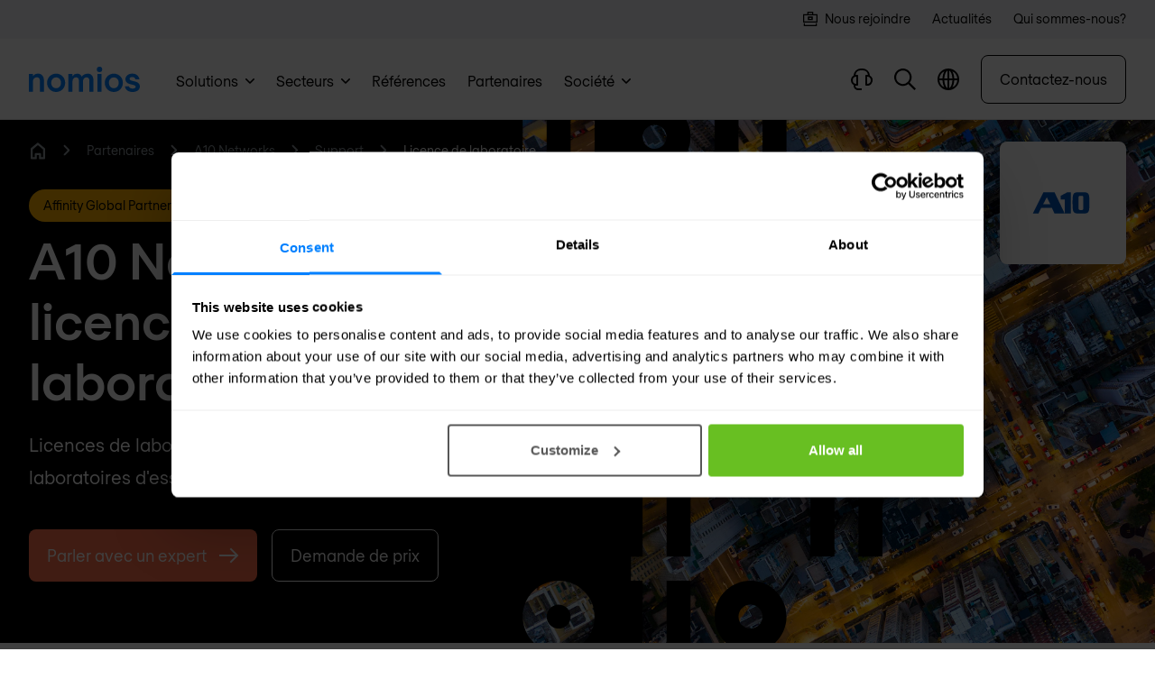

--- FILE ---
content_type: text/html
request_url: https://www.nomios.be/fr/partenaires/a10-networks/support/licence-de-laboratoire/
body_size: 31192
content:
<!DOCTYPE html><html
class="fonts-loaded" lang="fr" prefix="og: http://ogp.me/ns# fb: http://ogp.me/ns/fb#"><head><meta
charset="utf-8"><meta
name="viewport" content="width=device-width,minimum-scale=1"><link
rel="dns-prefetch" href="https://www.nomios.com"><link
rel="preconnect" href="https://www.nomios.com" crossorigin><link
rel="shortcut icon" href="/dist/assets/favicons/favicon.ico"><link
rel="icon" type="image/png" sizes="16x16" href="/dist/assets/favicons/favicon-16x16.png"><link
rel="icon" type="image/png" sizes="32x32" href="/dist/assets/favicons/favicon-32x32.png"><link
rel="icon" type="image/png" sizes="48x48" href="/dist/assets/favicons/favicon-48x48.png"><link
rel="manifest" href="/dist/assets/favicons/manifest.json"><meta
name="mobile-web-app-capable" content="yes"><meta
name="theme-color" content="#fff"><meta
name="application-name" content="buildchain"><link
rel="apple-touch-icon" sizes="57x57" href="/dist/assets/favicons/apple-touch-icon-57x57.png"><link
rel="apple-touch-icon" sizes="60x60" href="/dist/assets/favicons/apple-touch-icon-60x60.png"><link
rel="apple-touch-icon" sizes="72x72" href="/dist/assets/favicons/apple-touch-icon-72x72.png"><link
rel="apple-touch-icon" sizes="76x76" href="/dist/assets/favicons/apple-touch-icon-76x76.png"><link
rel="apple-touch-icon" sizes="114x114" href="/dist/assets/favicons/apple-touch-icon-114x114.png"><link
rel="apple-touch-icon" sizes="120x120" href="/dist/assets/favicons/apple-touch-icon-120x120.png"><link
rel="apple-touch-icon" sizes="144x144" href="/dist/assets/favicons/apple-touch-icon-144x144.png"><link
rel="apple-touch-icon" sizes="152x152" href="/dist/assets/favicons/apple-touch-icon-152x152.png"><link
rel="apple-touch-icon" sizes="167x167" href="/dist/assets/favicons/apple-touch-icon-167x167.png"><link
rel="apple-touch-icon" sizes="180x180" href="/dist/assets/favicons/apple-touch-icon-180x180.png"><link
rel="apple-touch-icon" sizes="1024x1024" href="/dist/assets/favicons/apple-touch-icon-1024x1024.png"><meta
name="apple-mobile-web-app-capable" content="yes"><meta
name="apple-mobile-web-app-status-bar-style" content="black-translucent"><meta
name="apple-mobile-web-app-title" content="buildchain"><link
rel="apple-touch-startup-image" media="(device-width: 320px) and (device-height: 568px) and (-webkit-device-pixel-ratio: 2) and (orientation: portrait)" href="/dist/assets/favicons/apple-touch-startup-image-640x1136.png"><link
rel="apple-touch-startup-image" media="(device-width: 375px) and (device-height: 667px) and (-webkit-device-pixel-ratio: 2) and (orientation: portrait)" href="/dist/assets/favicons/apple-touch-startup-image-750x1334.png"><link
rel="apple-touch-startup-image" media="(device-width: 414px) and (device-height: 896px) and (-webkit-device-pixel-ratio: 2) and (orientation: portrait)" href="/dist/assets/favicons/apple-touch-startup-image-828x1792.png"><link
rel="apple-touch-startup-image" media="(device-width: 375px) and (device-height: 812px) and (-webkit-device-pixel-ratio: 3) and (orientation: portrait)" href="/dist/assets/favicons/apple-touch-startup-image-1125x2436.png"><link
rel="apple-touch-startup-image" media="(device-width: 414px) and (device-height: 736px) and (-webkit-device-pixel-ratio: 3) and (orientation: portrait)" href="/dist/assets/favicons/apple-touch-startup-image-1242x2208.png"><link
rel="apple-touch-startup-image" media="(device-width: 414px) and (device-height: 896px) and (-webkit-device-pixel-ratio: 3) and (orientation: portrait)" href="/dist/assets/favicons/apple-touch-startup-image-1242x2688.png"><link
rel="apple-touch-startup-image" media="(device-width: 768px) and (device-height: 1024px) and (-webkit-device-pixel-ratio: 2) and (orientation: portrait)" href="/dist/assets/favicons/apple-touch-startup-image-1536x2048.png"><link
rel="apple-touch-startup-image" media="(device-width: 834px) and (device-height: 1112px) and (-webkit-device-pixel-ratio: 2) and (orientation: portrait)" href="/dist/assets/favicons/apple-touch-startup-image-1668x2224.png"><link
rel="apple-touch-startup-image" media="(device-width: 834px) and (device-height: 1194px) and (-webkit-device-pixel-ratio: 2) and (orientation: portrait)" href="/dist/assets/favicons/apple-touch-startup-image-1668x2388.png"><link
rel="apple-touch-startup-image" media="(device-width: 1024px) and (device-height: 1366px) and (-webkit-device-pixel-ratio: 2) and (orientation: portrait)" href="/dist/assets/favicons/apple-touch-startup-image-2048x2732.png"><link
rel="apple-touch-startup-image" media="(device-width: 810px) and (device-height: 1080px) and (-webkit-device-pixel-ratio: 2) and (orientation: portrait)" href="/dist/assets/favicons/apple-touch-startup-image-1620x2160.png"><link
rel="apple-touch-startup-image" media="(device-width: 320px) and (device-height: 568px) and (-webkit-device-pixel-ratio: 2) and (orientation: landscape)" href="/dist/assets/favicons/apple-touch-startup-image-1136x640.png"><link
rel="apple-touch-startup-image" media="(device-width: 375px) and (device-height: 667px) and (-webkit-device-pixel-ratio: 2) and (orientation: landscape)" href="/dist/assets/favicons/apple-touch-startup-image-1334x750.png"><link
rel="apple-touch-startup-image" media="(device-width: 414px) and (device-height: 896px) and (-webkit-device-pixel-ratio: 2) and (orientation: landscape)" href="/dist/assets/favicons/apple-touch-startup-image-1792x828.png"><link
rel="apple-touch-startup-image" media="(device-width: 375px) and (device-height: 812px) and (-webkit-device-pixel-ratio: 3) and (orientation: landscape)" href="/dist/assets/favicons/apple-touch-startup-image-2436x1125.png"><link
rel="apple-touch-startup-image" media="(device-width: 414px) and (device-height: 736px) and (-webkit-device-pixel-ratio: 3) and (orientation: landscape)" href="/dist/assets/favicons/apple-touch-startup-image-2208x1242.png"><link
rel="apple-touch-startup-image" media="(device-width: 414px) and (device-height: 896px) and (-webkit-device-pixel-ratio: 3) and (orientation: landscape)" href="/dist/assets/favicons/apple-touch-startup-image-2688x1242.png"><link
rel="apple-touch-startup-image" media="(device-width: 768px) and (device-height: 1024px) and (-webkit-device-pixel-ratio: 2) and (orientation: landscape)" href="/dist/assets/favicons/apple-touch-startup-image-2048x1536.png"><link
rel="apple-touch-startup-image" media="(device-width: 834px) and (device-height: 1112px) and (-webkit-device-pixel-ratio: 2) and (orientation: landscape)" href="/dist/assets/favicons/apple-touch-startup-image-2224x1668.png"><link
rel="apple-touch-startup-image" media="(device-width: 834px) and (device-height: 1194px) and (-webkit-device-pixel-ratio: 2) and (orientation: landscape)" href="/dist/assets/favicons/apple-touch-startup-image-2388x1668.png"><link
rel="apple-touch-startup-image" media="(device-width: 1024px) and (device-height: 1366px) and (-webkit-device-pixel-ratio: 2) and (orientation: landscape)" href="/dist/assets/favicons/apple-touch-startup-image-2732x2048.png"><link
rel="apple-touch-startup-image" media="(device-width: 810px) and (device-height: 1080px) and (-webkit-device-pixel-ratio: 2) and (orientation: landscape)" href="/dist/assets/favicons/apple-touch-startup-image-2160x1620.png"><link
rel="icon" type="image/png" sizes="228x228" href="/dist/assets/favicons/coast-228x228.png"><meta
name="msapplication-TileColor" content="#fff"><meta
name="msapplication-TileImage" content="/dist/assets/favicons/mstile-144x144.png"><meta
name="msapplication-config" content="/dist/assets/favicons/browserconfig.xml"><link
rel="yandex-tableau-widget" href="/dist/assets/favicons/yandex-browser-manifest.json"><link
rel="alternate" type="application/rss+xml" href="https://www.nomios.be/fr/feed.rss"><link
rel="preload" href="/dist/fonts/RegolaPro-Book.woff2" as="font" type="font/woff2" crossorigin><link
rel="preload" href="/dist/fonts/RegolaPro-Bold.woff2" as="font" type="font/woff2" crossorigin><script>(function(){window.ldfdr=window.ldfdr||{};(function(d,s,ss,fs){fs=d.getElementsByTagName(s)[0];function ce(src){var cs=d.createElement(s);cs.src=src;setTimeout(function(){fs.parentNode.insertBefore(cs,fs)},1);}
ce(ss);})(document,'script','https://lftracker.leadfeeder.com/lftracker_v1_lYNOR8x0Kpq8WQJZ.js');})();</script><script></script><style>body:not(.user-is-tabbing) button:focus,body:not(.user-is-tabbing) input:focus,body:not(.user-is-tabbing) select:focus,body:not(.user-is-tabbing) textarea:focus{outline:none}</style><script>function handleFirstTab(e){if(e.keyCode===9){document.body.classList.add('user-is-tabbing');window.removeEventListener('keydown',handleFirstTab);window.addEventListener('mousedown',handleMouseDownOnce);}}
function handleMouseDownOnce(){document.body.classList.remove('user-is-tabbing');window.removeEventListener('mousedown',handleMouseDownOnce);window.addEventListener('keydown',handleFirstTab);}
window.addEventListener('keydown',handleFirstTab);</script><script>!function(e,t){"function"==typeof define&&define.amd?define(t):"object"==typeof exports?module.exports=t():e.Cookie=t()}(this,function(){"use strict";function e(t,n,o){return void 0===n?e.get(t):void(null===n?e.remove(t):e.set(t,n,o))}function t(e){return e.replace(/[.*+?^$|[\](){}\\-]/g,"\\$&")}function n(e){var t="";for(var n in e)if(e.hasOwnProperty(n)){if("expires"===n){var r=e[n];"object"!=typeof r&&(r+="number"==typeof r?"D":"",r=o(r)),e[n]=r.toUTCString()}if("secure"===n){if(!e[n])continue;t+=";"+n}t+=";"+n+"="+e[n]}return e.hasOwnProperty("path")||(t+=";path=/"),t}function o(e){var t=new Date,n=e.charAt(e.length-1),o=parseInt(e,10);switch(n){case"Y":t.setFullYear(t.getFullYear()+o);break;case"M":t.setMonth(t.getMonth()+o);break;case"D":t.setDate(t.getDate()+o);break;case"h":t.setHours(t.getHours()+o);break;case"m":t.setMinutes(t.getMinutes()+o);break;case"s":t.setSeconds(t.getSeconds()+o);break;default:t=new Date(e)}return t}return e.enabled=function(){var t,n="__test_key";return document.cookie=n+"=1",t=!!document.cookie,t&&e.remove(n),t},e.get=function(e,n){if("string"!=typeof e||!e)return null;e="(?:^|; )"+t(e)+"(?:=([^;]*?))?(?:;|$)";var o=new RegExp(e),r=o.exec(document.cookie);return null!==r?n?r[1]:decodeURIComponent(r[1]):null},e.getRaw=function(t){return e.get(t,!0)},e.set=function(e,t,o,r){o!==!0&&(r=o,o=!1),r=n(r?r:{});var u=e+"="+(o?t:encodeURIComponent(t))+r;document.cookie=u},e.setRaw=function(t,n,o){e.set(t,n,!0,o)},e.remove=function(t){e.set(t,"a",{expires:new Date})},e});</script><style>[x-cloak]{display:none !important}@font-face{font-family:'Regola-Pro';src:url('/dist/fonts/RegolaPro-Book.woff2') format('woff2'),url('/dist/fonts/RegolaPro-Book.woff') format('woff'),url('/dist/fonts/RegolaPro-Book.eot') format('eot');font-weight:300;font-style:normal;font-display:swap}@font-face{font-family:'Regola-Pro';src:url('/dist/fonts/RegolaPro-BookOblique.woff2') format('woff2'),url('/dist/fonts/RegolaPro-BookOblique.woff') format('woff'),url('/dist/fonts/RegolaPro-BookOblique.eot') format('eot');font-weight:300;font-style:italic;font-display:swap}@font-face{font-family:'Regola-Pro';src:url('/dist/fonts/RegolaPro-Bold.woff2') format('woff2'),url('/dist/fonts/RegolaPro-Bold.woff') format('woff'),url('/dist/fonts/RegolaPro-Bold.eot') format('eot');font-weight:600;font-style:normal;font-display:swap}@font-face{font-family:'Regola-Pro';src:url('/dist/fonts/RegolaPro-BoldOblique.woff2') format('woff2'),url('/dist/fonts/RegolaPro-BoldOblique.woff') format('woff'),url('/dist/fonts/RegolaPro-BoldOblique.eot') format('eot');font-weight:600;font-style:italic;font-display:swap}</style><!--# if expr="$HTTP_COOKIE=/critical\-css\=ed0cf946/" --><script type="module">!function(){const e=document.createElement("link").relList;if(!(e&&e.supports&&e.supports("modulepreload"))){for(const e of document.querySelectorAll('link[rel="modulepreload"]'))r(e);new MutationObserver((e=>{for(const o of e)if("childList"===o.type)for(const e of o.addedNodes)if("LINK"===e.tagName&&"modulepreload"===e.rel)r(e);else if(e.querySelectorAll)for(const o of e.querySelectorAll("link[rel=modulepreload]"))r(o)})).observe(document,{childList:!0,subtree:!0})}function r(e){if(e.ep)return;e.ep=!0;const r=function(e){const r={};return e.integrity&&(r.integrity=e.integrity),e.referrerpolicy&&(r.referrerPolicy=e.referrerpolicy),"use-credentials"===e.crossorigin?r.credentials="include":"anonymous"===e.crossorigin?r.credentials="omit":r.credentials="same-origin",r}(e);fetch(e.href,r)}}();</script><script>!function(){var e=document.createElement("script");if(!("noModule"in e)&&"onbeforeload"in e){var t=!1;document.addEventListener("beforeload",(function(n){if(n.target===e)t=!0;else if(!n.target.hasAttribute("nomodule")||!t)return;n.preventDefault()}),!0),e.type="module",e.src=".",document.head.appendChild(e),e.remove()}}();</script><script src="/dist/assets/polyfills-legacy.2c5d2caa.js" nomodule onload="e=new CustomEvent(&#039;vite-script-loaded&#039;, {detail:{path: &#039;vite/legacy-polyfills&#039;}});document.dispatchEvent(e);"></script><script type="module" src="/dist/assets/app.3e2d1297.js" crossorigin onload="e=new CustomEvent(&#039;vite-script-loaded&#039;, {detail:{path: &#039;src/js/app.js&#039;}});document.dispatchEvent(e);"></script><link
href="/dist/assets/app.ed0cf946.css" rel="stylesheet"><script src="/dist/assets/app-legacy.7627ef7c.js" nomodule onload="e=new CustomEvent(&#039;vite-script-loaded&#039;, {detail:{path: &#039;src/js/app-legacy.js&#039;}});document.dispatchEvent(e);"></script><!--# else --><script>Cookie.set("critical-css","ed0cf946",{expires:"7D",secure:true});</script><script type="module" src="/dist/assets/app.3e2d1297.js" crossorigin onload="e=new CustomEvent(&#039;vite-script-loaded&#039;, {detail:{path: &#039;src/js/app.js&#039;}});document.dispatchEvent(e);"></script><link
href="/dist/assets/app.ed0cf946.css" rel="stylesheet" media="print" onload="this.media=&#039;all&#039;"><script src="/dist/assets/app-legacy.7627ef7c.js" nomodule onload="e=new CustomEvent(&#039;vite-script-loaded&#039;, {detail:{path: &#039;src/js/app-legacy.js&#039;}});document.dispatchEvent(e);"></script><!--# endif --><title>A10 Networks Licence de laboratoire | Partenaire &amp;… | Nomios Belgique</title>
<script>dataLayer = [];
(function(w,d,s,l,i){w[l]=w[l]||[];w[l].push({'gtm.start':
new Date().getTime(),event:'gtm.js'});var f=d.getElementsByTagName(s)[0],
j=d.createElement(s),dl=l!='dataLayer'?'&l='+l:'';j.async=true;j.src=
'https://www.googletagmanager.com/gtm.js?id='+i+dl;f.parentNode.insertBefore(j,f);
})(window,document,'script','dataLayer','GTM-TNPRDN3');
</script>
<script>(function() {
var tag = document.createElement('script');
tag.src = "https://plausible.io/js/plausible.js";
tag.defer = true;
tag.setAttribute("data-domain", "nomios.be");
var firstScriptTag = document.getElementsByTagName('script')[0];
firstScriptTag.parentNode.insertBefore(tag, firstScriptTag);
})();
</script><meta name="keywords" content="partnerships,partners,cybersecurity,vendor,reseller,revendeur">
<meta name="description" content="A10 Networks licences de laboratoire, preuves de concept et laboratoires d&#039;essai virtuels.">
<meta name="referrer" content="no-referrer-when-downgrade">
<meta name="robots" content="all">
<meta content="195341340512463" property="fb:profile_id">
<meta content="fr_BE" property="og:locale">
<meta content="de_DE" property="og:locale:alternate">
<meta content="fr_LU" property="og:locale:alternate">
<meta content="en_LU" property="og:locale:alternate">
<meta content="en_DE" property="og:locale:alternate">
<meta content="en_US" property="og:locale:alternate">
<meta content="en_GB" property="og:locale:alternate">
<meta content="en_BE" property="og:locale:alternate">
<meta content="en_NL" property="og:locale:alternate">
<meta content="nl_BE" property="og:locale:alternate">
<meta content="nl_NL" property="og:locale:alternate">
<meta content="Nomios Belgique" property="og:site_name">
<meta content="website" property="og:type">
<meta content="https://www.nomios.be/fr/partenaires/a10-networks/support/licence-de-laboratoire/" property="og:url">
<meta content="A10 Networks Licence de laboratoire | Partenaire &amp; reseller" property="og:title">
<meta content="A10 Networks licences de laboratoire, preuves de concept et laboratoires d&#039;essai virtuels." property="og:description">
<meta content="https://d2ka2attjrjsw4.cloudfront.net/images/Partners/1-Partner-logos/_1200x630_crop_center-center_82_none/171/A10-Networks.jpg?mtime=1765789008" property="og:image">
<meta content="1200" property="og:image:width">
<meta content="630" property="og:image:height">
<meta content="A10 Networks licence de laboratoire" property="og:image:alt">
<meta content="https://www.youtube.com/channel/UCMRvvDYaVqFXD4TFeyKAzRg/" property="og:see_also">
<meta content="https://www.linkedin.com/company/nomios-belgium/" property="og:see_also">
<meta content="https://www.facebook.com/NomiosGroup/" property="og:see_also">
<meta content="https://twitter.com/nomiosgroup/" property="og:see_also">
<meta name="twitter:card" content="summary_large_image">
<meta name="twitter:site" content="@NomiosGroup">
<meta name="twitter:creator" content="@NomiosGroup">
<meta name="twitter:title" content="A10 Networks Licence de laboratoire | Partenaire &amp; reseller">
<meta name="twitter:description" content="A10 Networks licences de laboratoire, preuves de concept et laboratoires d&#039;essai virtuels.">
<meta name="twitter:image" content="https://d2ka2attjrjsw4.cloudfront.net/images/Partners/1-Partner-logos/_800x418_crop_center-center_82_none/171/A10-Networks.jpg?mtime=1765789008">
<meta name="twitter:image:width" content="1200">
<meta name="twitter:image:height" content="630">
<meta name="twitter:image:alt" content="A10 Networks licence de laboratoire">
<link href="https://www.nomios.be/fr/partenaires/a10-networks/support/licence-de-laboratoire/" rel="canonical">
<link href="https://www.nomios.be/fr/" rel="home">
<link href="https://www.nomios.de/partner/a10-networks/support/labor-lizenz/" rel="alternate" hreflang="de-de">
<link href="https://www.nomios.lu/partners/a10-networks/support/licence-de-laboratoire/" rel="alternate" hreflang="fr-lu">
<link href="https://www.nomios.be/fr/partenaires/a10-networks/support/licence-de-laboratoire/" rel="alternate" hreflang="fr-be">
<link href="https://www.nomios.lu/en/partners/a10-networks/support/lab-license/" rel="alternate" hreflang="en-lu">
<link href="https://www.nomios.de/en/partners/a10-networks/support/lab-license/" rel="alternate" hreflang="en-de">
<link href="https://www.nomios.com/partners/a10-networks/support/lab-license/" rel="alternate" hreflang="x-default">
<link href="https://www.nomios.com/partners/a10-networks/support/lab-license/" rel="alternate" hreflang="en-us">
<link href="https://www.nomios.co.uk/partners/a10-networks/support/lab-license/" rel="alternate" hreflang="en-gb">
<link href="https://www.nomios.be/en/partners/a10-networks/support/lab-license/" rel="alternate" hreflang="en-be">
<link href="https://www.nomios.nl/en/partners/a10-networks/support/lab-license/" rel="alternate" hreflang="en-nl">
<link href="https://www.nomios.be/partners/a10-networks/support/lab-licentie/" rel="alternate" hreflang="nl-be">
<link href="https://www.nomios.nl/partners/a10-networks/support/lab-licentie/" rel="alternate" hreflang="nl-nl"></head><body
class="antialiased"><noscript><iframe src="https://www.googletagmanager.com/ns.html?id=GTM-TNPRDN3"
height="0" width="0" style="display:none;visibility:hidden"></iframe></noscript>
<div
class="bg-gray-lighter w-full py-3 md:block hidden"><div
class="px-4 overflow-hidden sm:px-6 lg:px-8"><div
class="flex flex-row justify-end text-sm space-x-6 max-w-7xl mx-auto items-center"><a
href="https://jobs.nomios.com/l/fr" target="" class="flex group"><img
src="https://d2ka2attjrjsw4.cloudfront.net/images/Brand-content/Icons/Blue-icons/Business-and-strategy/briefcase.svg" class=" group-hover:opacity-60  filter brightness-0   flex-shrink-0 mt-px w-4 h-4 mr-2" loading="lazy" alt="Nous rejoindre icon"/><span
class="-mt-px  text-black   group-hover:opacity-60  ">Nous rejoindre</span></a><a
href="https://www.nomios.be/fr/actualite/" target="" class="flex group"><span
class="-mt-px  text-black   group-hover:opacity-60  ">Actualités</span></a><a
href="https://www.nomios.be/fr/a-propos-de-nous/" target="" class="flex group"><span
class="-mt-px  text-black   group-hover:opacity-60  ">Qui sommes-nous?</span></a></div></div></div><div
x-data="menu()" x-ref="navbar" @click.away="closeMenus" @prevent-scroll-check.window="triggerPreventScrollCheck" class="sticky z-50 block w-full duration-300 ease-in-out bg-white border-b border-black transition-top border-opacity-10 h-menu-small lg:h-menu" :class="{'top-0': sticky,'-top-52 lg:top-0': !sticky}"><div
class="fixed w-full top-0 z-50 bg-white shadow-xl flex flex-col max-h-screen" x-data="searchBar()" x-cloak @click.away="close" x-show="isOpen" @opensearch.window="open" @searchfor.window="searchFor" @scroll.window.debounce.4="scrollCheck" x-init="$watch('search', value => $dispatch('searchfor', value))"
x-transition:enter="transform transition ease-in-out duration-200"
x-transition:enter-start="-translate-y-full"
x-transition:enter-end="translate-y-0"
x-transition:leave="transform transition ease-in-out duration-200"
x-transition:leave-start="translate-y-0"
x-transition:leave-end="-translate-y-full"><div
:class="{'lg:h-18':isScrolled,'lg:h-24':!isScrolled}" class="flex justify-between items-center content-width-container px-2 lg:px-8 h-16 gap-x-4 lg:gap-x-8"><div
class="flex-shrink-0 hidden md:block"><a
href="https://www.nomios.be/fr/"><svg
class="fill-current text-blue inline h-6 md:h-7" xmlns="http://www.w3.org/2000/svg" viewBox="0 0 349.96 79.47"><g><g><path
d="M12.63 22.63v6.84h.21a18.46 18.46 0 0115.58-7.89c10.1 0 19.16 6.63 19.16 22.63v34.21H34.94V45.68c0-8.42-3.68-12.63-9.57-12.63-7.48 0-12.74 5.68-12.74 13.79v31.58H0V22.63zM57.36 50.63c0-16.32 12.42-28.84 28.53-28.84s28.52 12.52 28.52 28.84S102 79.47 85.89 79.47 57.36 66.94 57.36 50.63zm44 0c0-10-6.63-17.05-15.47-17.05s-15.48 7.05-15.48 17.05 6.64 17.05 15.48 17.05 15.47-7.05 15.47-17.05zM203.45 42.21v36.21h-12.63V43.47c0-6.31-3.36-10.1-8.94-10.1-6.95 0-11.48 5.68-11.48 14.31v30.74h-12.63V43.47c0-6.31-3.36-10.1-8.94-10.1-7 0-11.48 5.68-11.48 14.31v30.74h-12.63V22.63h12.63v7h.21a16.94 16.94 0 0114.64-7.79c6.52 0 11.47 3.05 14.63 9.26 3.79-5.37 10-9.26 19.26-9.26 10.63-.05 17.36 8.16 17.36 20.37zM214.29 8.42a8.42 8.42 0 1116.84 0 8.42 8.42 0 11-16.84 0zM229 22.63v55.79h-12.6V22.63zM239.34 50.63c0-16.32 12.42-28.84 28.53-28.84s28.52 12.52 28.52 28.84S284 79.47 267.87 79.47s-28.53-12.53-28.53-28.84zm44 0c0-10-6.63-17.05-15.47-17.05s-15.48 7.05-15.48 17.05 6.61 17.05 15.48 17.05 15.47-7.05 15.47-17.05zM327.23 79.47c-12.84 0-22.32-5.79-24.63-18h13c1.26 5 4.63 7.26 11.58 7.26 4.94 0 9.68-1.68 9.68-5.26 0-4.74-4.42-5.26-12.42-7.37s-20-4.1-20-17.16c0-9.68 9.47-17.36 21.58-17.36 12.52 0 20.52 7.05 22.84 18.31h-13c-.53-4.1-3.58-7.58-9.79-7.58-4.84 0-8.53 2.11-8.53 5.69 0 4.73 4.42 5.26 12.42 7.37s20 4.1 20 17.15c.04 10.11-9.89 16.95-22.73 16.95z"/></g></g></svg></a></div><div
class="flex-grow"><div
class="relative"><div
class="absolute inset-y-0 left-0 pl-4 flex items-center pointer-events-none text-black"><template
x-if="loading == false"><svg
class="h-5" xmlns="http://www.w3.org/2000/svg" viewBox="0 0 20 20"><g
clip-path="url(#jscdjejxpw-prefix__clip0)"><path
fill-rule="evenodd" clip-rule="evenodd" d="M1.785 8.03a6.246 6.246 0 1110.74 4.337l-.158.159A6.246 6.246 0 011.784 8.03zm11.258 6.275a8.03 8.03 0 111.262-1.262L20 18.738 18.738 20l-5.695-5.695z"></path></g><defs><clipPath
id="jscdjejxpw-prefix__clip0"><path
fill="transparent" d="M0 0h20v20H0z"></path></clipPath></defs></svg></template><template
x-if="loading == true"><svg
class="animate-spin h-5 w-5" xmlns="http://www.w3.org/2000/svg" fill="none" viewBox="0 0 24 24"><circle
class="opacity-25" cx="12" cy="12" r="10" stroke="currentColor" stroke-width="4"></circle><path
class="opacity-50" fill="currentColor" d="M4 12a8 8 0 018-8V0C5.373 0 0 5.373 0 12h4zm2 5.291A7.962 7.962 0 014 12H0c0 3.042 1.135 5.824 3 7.938l3-2.647z"></path></svg></template></div><input
type="text" x-model.debounce.500="search" name="search" id="searchField" class="focus:outline-none focus:ring-1 focus:ring-primary placeholder-gray-dark block w-full text-black px-12 lg:py-4 bg-gray-lighter border-none rounded-md" placeholder="Rechercher..."><div
class="absolute inset-y-0 right-0 pr-3 flex items-center" x-show="search != ''"><button
aria-label="Close search" @click="clear" class="flex items-center justify-center text-white bg-gray-dark w-6 h-6 rounded-full"><svg
class="h-2 inline" xmlns="http://www.w3.org/2000/svg" viewBox="0 0 15 15"><path
d="M1.613.21l.094.083L7.5 6.085 13.293.293a1 1 0 011.497 1.32l-.083.094L8.915 7.5l5.792 5.793a1 1 0 01-1.32 1.497l-.094-.083L7.5 8.915l-5.793 5.792a1 1 0 01-1.497-1.32l.083-.094L6.085 7.5.293 1.707A1 1 0 011.613.21z" fill="currentColor" fill-rule="nonzero"></path></svg></button></div></div></div><div
class="flex-shrink-0"><button
@click="close" class="inline-flex items-center relative text-black text-sm font-medium hover:text-blue"><svg
class="h-3 mr-2" xmlns="http://www.w3.org/2000/svg" viewBox="0 0 15 15"><path
d="M1.613.21l.094.083L7.5 6.085 13.293.293a1 1 0 011.497 1.32l-.083.094L8.915 7.5l5.792 5.793a1 1 0 01-1.32 1.497l-.094-.083L7.5 8.915l-5.793 5.792a1 1 0 01-1.497-1.32l.083-.094L6.085 7.5.293 1.707A1 1 0 011.613.21z" fill="currentColor" fill-rule="nonzero"></path></svg><span
class="hidden lg:text-lg md:inline">Fermer</span></button></div></div><div
class="bg-gray-100 shadow-inner py-8 overflow-y-auto search-results" x-show="results != null"><div
class="content-width-container lg:px-6 flex justify-between gap-x-4"><div
class="flex-shrink-0 hidden md:block opacity-0 overflow-hidden h-1"><svg
class="fill-current text-black w-35 xl:w-42 inline" viewBox="0 0 170 30" fill="none" xmlns="http://www.w3.org/2000/svg"><path
d="M159.38 25.396c-3.463 0-5.926-2.847-5.926-6.387 0-3.54 2.463-6.388 5.926-6.388s5.926 2.848 5.926 6.388-2.463 6.387-5.926 6.387zm10.466-3.078V8.619h-4.694v2.386h-.077c-1.232-1.54-3.386-2.77-6.542-2.77-5.464 0-9.927 4.232-9.927 10.774 0 6.618 4.463 10.774 9.927 10.774 3.156 0 5.387-1.386 6.696-2.925h.077c0 .693.077 1.77.153 2.54h4.618c-.231-1.231-.231-3.31-.231-7.08zm-23.703 7.08v-4.233c-.462.154-.846.231-1.385.231-1.385 0-3.079-.462-3.079-3.232v-9.312h4.464V8.619h-4.464V1.616l-4.694 1.77V8.62h-3.54v4.233h3.54v9.158c0 5.618 3.309 7.619 7.311 7.619a7.59 7.59 0 001.847-.231zm-25.858-4.002c-3.463 0-5.926-2.847-5.926-6.387 0-3.54 2.463-6.388 5.926-6.388s5.926 2.848 5.926 6.388-2.463 6.387-5.926 6.387zm10.389-3.078V8.619h-4.694v2.386h-.077c-1.231-1.54-3.386-2.77-6.541-2.77-5.464 0-9.928 4.232-9.928 10.774 0 6.618 4.464 10.774 9.928 10.774 3.155 0 5.387-1.386 6.695-2.925h.077c0 .693.077 1.77.154 2.54h4.617c-.154-1.231-.231-3.31-.231-7.08zM95.197 12.62c3.232 0 5.695 2.617 5.695 6.388 0 3.77-2.54 6.387-5.695 6.387-3.232 0-5.695-2.617-5.695-6.387 0-3.771 2.54-6.388 5.695-6.388zM105.586.385h-4.694v10.62h-.077c-1.308-1.308-3.386-2.77-6.542-2.77-5.387 0-9.62 4.31-9.62 10.774 0 6.464 4.233 10.774 9.62 10.774 3.156 0 5.157-1.386 6.542-2.77h.077v2.385h4.694V.385zM70.34 25.396c-3.464 0-5.926-2.847-5.926-6.387 0-3.54 2.462-6.388 5.925-6.388 3.464 0 5.926 2.848 5.926 6.388s-2.462 6.387-5.925 6.387zm10.389-3.078V8.619h-4.695v2.386h-.077c-1.23-1.54-3.386-2.77-6.541-2.77-5.464 0-9.927 4.232-9.927 10.774 0 6.618 4.463 10.774 9.927 10.774 3.155 0 5.387-1.386 6.695-2.925h.077c0 .693.077 1.77.154 2.54h4.618c-.154-1.231-.231-3.31-.231-7.08zM46.713 8.619v20.779h4.695v-11.62c0-2.848 1.924-4.85 4.848-4.85.462 0 1.155.078 1.693.309v-4.54c-.538-.232-1.077-.309-1.693-.309-2.462 0-3.925 1.078-4.771 2.463h-.077V8.62h-4.695zM43.79.231C43.096.077 42.558 0 41.865 0c-4.002 0-7.31 1.924-7.31 7.619v1h-3.541v4.233h3.54v16.546h4.694V12.852h4.464V8.619h-4.464V7.465c0-2.848 1.694-3.232 3.079-3.232.538 0 .923.077 1.385.23V.232h.077zM10.543 8.619v20.779h4.695V17.623c0-3.001 1.924-5.156 4.771-5.156 2.232 0 3.54 1.54 3.54 4.695v12.236h4.695V16.7c0-6.003-3.387-8.465-7.157-8.465-2.771 0-4.849 1.385-5.772 2.924h-.077v-2.54h-4.695zM.77 29.398h4.694V8.619H.77v20.779zM3.155 6.464A3.12 3.12 0 006.311 3.31C6.31 1.616 4.925.154 3.155.154 1.385.154 0 1.616 0 3.309a3.12 3.12 0 003.155 3.155z" /></svg><svg
class="fill-current text-gray w-13 h-auto hidden md:inline ml-4 xl:ml-7" viewBox="0 0 50 35" xmlns="http://www.w3.org/2000/svg"><path
d="M1.69226 2.56826V3.34839H1.71627C2.00431 2.88031 2.64041 2.44824 3.48055 2.44824C4.63273 2.44824 5.65289 3.20436 5.65289 5.01665V8.90528H4.21266V5.18468C4.21266 4.22453 3.7926 3.74445 3.12049 3.74445C2.26835 3.74445 1.66826 4.39255 1.66826 5.3167V8.90528H0.228027V2.56826H1.69226Z" /><path
d="M6.76904 5.74918C6.76904 3.88888 8.18527 2.47266 10.0096 2.47266C11.8339 2.47266 13.2501 3.90089 13.2501 5.74918C13.2501 7.59748 11.8339 9.0257 10.0096 9.0257C8.18527 9.0257 6.76904 7.60948 6.76904 5.74918ZM11.7738 5.74918C11.7738 4.609 11.0177 3.81687 10.0096 3.81687C9.0014 3.81687 8.24528 4.621 8.24528 5.74918C8.24528 6.87736 9.0014 7.68149 10.0096 7.68149C11.0177 7.69349 11.7738 6.88936 11.7738 5.74918Z" /><path
d="M23.3798 4.80103V8.91769H21.9395V4.94505C21.9395 4.22494 21.5555 3.79287 20.9194 3.79287C20.1273 3.79287 19.6112 4.44097 19.6112 5.42513V8.91769H18.1709V4.94505C18.1709 4.22494 17.7869 3.79287 17.1508 3.79287C16.3587 3.79287 15.8426 4.44097 15.8426 5.42513V8.91769H14.4023V2.56867H15.8426V3.3608H15.8666C16.2506 2.7487 16.8987 2.47266 17.5348 2.47266C18.279 2.47266 18.843 2.82071 19.2031 3.52882C19.6352 2.91673 20.3433 2.47266 21.3875 2.47266C22.6116 2.47266 23.3798 3.40881 23.3798 4.80103Z" /><path
d="M24.604 0.960154C24.604 0.432069 25.0241 0 25.5642 0C26.1043 0 26.5243 0.432069 26.5243 0.960154C26.5243 1.50024 26.1043 1.92031 25.5642 1.92031C25.0241 1.90831 24.604 1.50024 24.604 0.960154ZM26.2843 2.56841V8.90543H24.844V2.56841H26.2843Z" /><path
d="M27.4604 5.74918C27.4604 3.88888 28.8767 2.47266 30.701 2.47266C32.5253 2.47266 33.9415 3.90089 33.9415 5.74918C33.9415 7.59748 32.5253 9.0257 30.701 9.0257C28.8767 9.0257 27.4604 7.60948 27.4604 5.74918ZM32.4532 5.74918C32.4532 4.609 31.6971 3.81687 30.689 3.81687C29.6808 3.81687 28.9247 4.621 28.9247 5.74918C28.9247 6.87736 29.6808 7.68149 30.689 7.68149C31.7091 7.69349 32.4532 6.88936 32.4532 5.74918Z" /><path
d="M37.4459 9.03771C35.9816 9.03771 34.9135 8.3776 34.6494 6.99738H36.1256C36.2697 7.56147 36.6537 7.82551 37.4459 7.82551C38.0099 7.82551 38.55 7.63348 38.55 7.22542C38.55 6.68533 38.0459 6.62532 37.1338 6.38528C36.2217 6.14524 34.8654 5.91721 34.8654 4.44097C34.8654 3.33679 35.9456 2.47266 37.3138 2.47266C38.7421 2.47266 39.6422 3.27678 39.9062 4.54899H38.418C38.358 4.08091 38.0099 3.68485 37.3018 3.68485C36.7497 3.68485 36.3297 3.92489 36.3297 4.33295C36.3297 4.87304 36.8338 4.93305 37.7459 5.17309C38.658 5.41313 40.0143 5.64116 40.0143 7.1174C40.0263 8.25758 38.9101 9.03771 37.4459 9.03771Z" /><path
d="M44.095 8.91766H42.6548L47.7076 0.52832H49.1478L44.095 8.91766Z" /><path
d="M0.191895 12.8539C0.191895 12.4578 0.503944 12.1338 0.91201 12.1338C1.32007 12.1338 1.63212 12.4578 1.63212 12.8539C1.63212 13.262 1.32007 13.574 0.91201 13.574C0.503944 13.574 0.191895 13.262 0.191895 12.8539ZM1.39209 14.6542V20.8712H0.431933V14.6542H1.39209Z" /><path
d="M4.2366 14.6542V15.4703H4.2606C4.75268 14.8342 5.61682 14.5342 6.22892 14.5342C7.52512 14.5342 8.41327 15.4103 8.41327 17.0666V20.8712H7.45311V17.2946C7.45311 15.8904 6.86502 15.4343 6.00088 15.4343C4.92071 15.4343 4.21259 16.2625 4.21259 17.3306V20.8712H3.25244V14.6542H4.2366Z" /><path
d="M13.0458 12.8424C12.9258 12.8184 12.8058 12.8064 12.6978 12.8064C11.7736 12.8064 11.5456 13.4665 11.5456 13.9106V14.6547H13.0458V15.5188H11.5456V20.8837H10.5854V15.5188H9.38525V14.6547H10.5854V13.9826C10.5854 12.3143 11.7976 11.9062 12.5898 11.9062C12.7458 11.9062 12.8898 11.9183 13.0338 11.9543V12.8424H13.0458Z" /><path
d="M15.0983 14.654V15.5422H15.1223C15.3984 14.9421 15.9265 14.582 16.7186 14.582C16.8266 14.582 16.9466 14.594 17.0667 14.618V15.5902C16.9466 15.5662 16.8386 15.5542 16.7186 15.5542C15.6984 15.5542 15.0983 16.1543 15.0983 17.1744V20.883H14.1382V14.666H15.0983V14.654Z" /><path
d="M23.692 20.8712H22.7558C22.7198 20.6312 22.6958 20.2351 22.6958 19.9711H22.6718C22.1677 20.6912 21.3516 20.9912 20.5475 20.9912C18.8312 20.9912 17.667 19.695 17.667 17.7627C17.667 15.8304 18.8432 14.5342 20.5475 14.5342C21.3636 14.5342 22.1677 14.8942 22.6598 15.6144H22.6838V14.6542H23.644V19.827C23.644 20.2231 23.656 20.6552 23.692 20.8712ZM22.7078 17.7627C22.7078 16.4305 21.8557 15.4463 20.6915 15.4463C19.5273 15.4463 18.6752 16.4425 18.6752 17.7627C18.6752 19.0949 19.5273 20.0791 20.6915 20.0791C21.8557 20.0791 22.7078 19.0829 22.7078 17.7627Z" /><path
d="M31.0491 20.8718H30.0889V19.9116H30.0649C29.5608 20.6318 28.7807 20.9918 27.9766 20.9918C26.2603 20.9918 25.1201 19.6956 25.1201 17.7633C25.1201 15.831 26.2723 14.5348 27.9766 14.5348C28.7927 14.5348 29.5728 14.8948 30.0649 15.6149H30.0889V12.0264H31.0491V20.8718ZM26.1163 17.7633C26.1163 19.1555 26.9204 20.0797 28.1086 20.0797C29.4408 20.0797 30.1009 19.0115 30.1009 17.7633C30.1009 16.5151 29.4288 15.4469 28.1086 15.4469C26.9204 15.4349 26.1163 16.3711 26.1163 17.7633Z" /><path
d="M38.5504 20.8712H37.6142C37.5782 20.6312 37.5542 20.2351 37.5542 19.9711H37.5302C37.0261 20.6912 36.21 20.9912 35.4059 20.9912C33.6896 20.9912 32.5254 19.695 32.5254 17.7627C32.5254 15.8304 33.7016 14.5342 35.4059 14.5342C36.222 14.5342 37.0261 14.8942 37.5182 15.6144H37.5422V14.6542H38.5023V19.827C38.5023 20.2231 38.5144 20.6552 38.5504 20.8712ZM37.5662 17.7627C37.5662 16.4305 36.7141 15.4463 35.5499 15.4463C34.3737 15.4463 33.5336 16.4425 33.5336 17.7627C33.5336 19.0949 34.3857 20.0791 35.5499 20.0791C36.7141 20.0791 37.5662 19.0829 37.5662 17.7627Z" /><path
d="M42.7148 20.9191C41.1065 20.9191 40.7104 20.0789 40.7104 18.8427V15.5182H39.5103V14.654H40.7104V12.9138L41.6706 12.5537V14.642H43.1708V15.5062H41.6706V18.9027C41.6706 19.7909 42.1267 20.0069 42.8228 20.0069C42.9308 20.0069 43.0508 19.9949 43.1708 19.9709V20.871C43.0148 20.9071 42.8708 20.9191 42.7148 20.9191Z" /><path
d="M50.0001 20.8712H49.0639C49.0279 20.6312 49.0039 20.2351 49.0039 19.9711H48.9799C48.4758 20.6912 47.6597 20.9912 46.8556 20.9912C45.1393 20.9912 43.9751 19.695 43.9751 17.7627C43.9751 15.8304 45.1513 14.5342 46.8556 14.5342C47.6717 14.5342 48.4758 14.8942 48.9679 15.6144H48.9919V14.6542H49.9521V19.827C49.9521 20.2231 49.9641 20.6552 50.0001 20.8712ZM49.0159 17.7627C49.0159 16.4305 48.1638 15.4463 46.9996 15.4463C45.8234 15.4463 44.9833 16.4425 44.9833 17.7627C44.9833 19.0949 45.8354 20.0791 46.9996 20.0791C48.1638 20.0791 49.0159 19.0829 49.0159 17.7627Z" /><path
d="M5.94095 31.4445C5.94095 33.4728 4.78876 34.613 3.06049 34.613C1.56025 34.613 0.492079 33.7729 0.144023 32.5127L1.15218 32.3686C1.39222 33.2448 2.14834 33.7369 3.06049 33.7369C4.29669 33.7369 4.9808 32.8727 4.9808 31.5765V30.8924H4.95679C4.3687 31.6245 3.64858 31.9006 2.86846 31.9006C1.11618 31.8886 0 30.5323 0 28.8281C0 27.1118 1.11618 25.7676 2.86846 25.7676C3.66058 25.7676 4.3807 26.0676 4.95679 26.7997H4.9808V25.8876H5.94095V31.4445ZM4.95679 28.8281C4.95679 27.7119 4.23668 26.6797 2.98848 26.6797C1.72828 26.6797 1.02016 27.7239 1.02016 28.8281C1.02016 29.9442 1.74028 30.9764 2.98848 30.9764C4.23668 30.9764 4.95679 29.9442 4.95679 28.8281Z" /><path
d="M8.78535 25.8884V26.7766H8.80935C9.0854 26.1765 9.61348 25.8164 10.4056 25.8164C10.5136 25.8164 10.6336 25.8284 10.7537 25.8524V26.8246C10.6336 26.8006 10.5256 26.7886 10.4056 26.7886C9.38545 26.7886 8.78535 27.3887 8.78535 28.4088V32.1174H7.8252V25.9004H8.78535V25.8884Z" /><path
d="M11.21 28.9961C11.21 27.1958 12.5422 25.7676 14.3545 25.7676C16.1668 25.7676 17.499 27.2078 17.499 28.9961C17.499 30.7964 16.1668 32.2246 14.3545 32.2246C12.5422 32.2246 11.21 30.7844 11.21 28.9961ZM16.5028 28.9961C16.5028 27.6999 15.6747 26.6557 14.3665 26.6557C13.0583 26.6557 12.2301 27.7119 12.2301 28.9961C12.2301 30.2803 13.0583 31.3365 14.3665 31.3365C15.6747 31.3365 16.5028 30.2923 16.5028 28.9961Z" /><path
d="M18.8672 29.6923V25.8877H19.8273V29.6323C19.8273 30.7605 20.3554 31.3246 21.2316 31.3246C22.2517 31.3246 22.9478 30.4964 22.9478 29.4283V25.8877H23.908V32.1047H22.9478V31.2886H22.9238C22.4318 31.9487 21.6876 32.2247 21.0635 32.2247C19.6353 32.2247 18.8672 31.2166 18.8672 29.6923Z" /><path
d="M26.7644 31.1447H26.7404V34.3132H25.7803V25.8759H26.7404V26.836H26.7644C27.2685 26.1159 28.0486 25.7559 28.8528 25.7559C30.569 25.7559 31.7092 27.0521 31.7092 28.9844C31.7092 30.9167 30.557 32.2129 28.8528 32.2129C28.0486 32.2249 27.2685 31.8648 26.7644 31.1447ZM26.7164 28.9964C26.7164 30.2446 27.3885 31.3128 28.7087 31.3128C29.9089 31.3128 30.7011 30.3766 30.7011 28.9964C30.7011 27.6042 29.8969 26.68 28.7087 26.68C27.3885 26.668 26.7164 27.7362 26.7164 28.9964Z" /></g></svg></div><div
class="flex-grow mx-4 lg:ml-6 lg:mr-2"><template
x-if="results == ''"><p
class="text-error mb-0">Malheureusement, nous n&#039;avons rien trouvé pour vous, veuillez modifier votre recherche.</p></template><div
x-html="results"></div></div><div
class="flex-shrink-0 hidden md:block overflow-hidden h-1"><button
@click="close" class="xl:ml-8 inline-flex items-center relative text-black text-sm font-medium opacity-0"><svg
class="h-3 mr-2" xmlns="http://www.w3.org/2000/svg" viewBox="0 0 15 15"><path
d="M1.613.21l.094.083L7.5 6.085 13.293.293a1 1 0 011.497 1.32l-.083.094L8.915 7.5l5.792 5.793a1 1 0 01-1.32 1.497l-.094-.083L7.5 8.915l-5.793 5.792a1 1 0 01-1.497-1.32l.083-.094L6.085 7.5.293 1.707A1 1 0 011.613.21z" fill="currentColor" fill-rule="nonzero"></path></svg><span
class="hidden md:inline">Fermer</span></button></div></div></div></div><script>function searchBar(){return{isOpen:false,isScrolled:false,search:'',results:null,loading:false,open(){this.isOpen=true;setTimeout(function(){document.getElementById("searchField").focus();},100);},close(){this.isOpen=false;},clear(){this.search='';document.getElementById("searchField").focus();this.results=null;},searchFor(value){let searchValue=value.detail;if(searchValue!=''){this.loading=true;let formData=new FormData();formData.append('search',searchValue);formData.append('limited','true');fetch('https://www.nomios.be/fr/api/search/',{method:'POST',headers:{},body:formData}).then(async function(response){let responseOk=await response.ok;if(responseOk){response.text().then(function(data){this.results=data;this.loading=false;}.bind(this));}else{throw new Error('Something went wrong.');}}.bind(this)).catch(function(error){this.errorMessage='Locaties konden niet worden opgehaald. Ververs de pagina en probeer het nog eens.';this.loading=false;}.bind(this));}else{if(this.results==''){this.results=null;}}},scrollCheck(){if(window.pageYOffset>25){this.isScrolled=true}else{this.isScrolled=false}},}}</script><div
class="h-full px-4 mx-auto duration-150 ease-in transition-height sm:px-6 lg:px-8 "><div
class="flex justify-between h-full max-w-7xl mx-auto duration-150 ease-in-out transition-height lg:justify-start md:space-x-6 xl:space-x-10"><div
class="flex items-center justify-start"><a
href="https://www.nomios.be/fr/" title="Go to homepage"><svg
class="fill-current text-blue inline h-6 md:h-7" xmlns="http://www.w3.org/2000/svg" viewBox="0 0 349.96 79.47"><g><g><path
d="M12.63 22.63v6.84h.21a18.46 18.46 0 0115.58-7.89c10.1 0 19.16 6.63 19.16 22.63v34.21H34.94V45.68c0-8.42-3.68-12.63-9.57-12.63-7.48 0-12.74 5.68-12.74 13.79v31.58H0V22.63zM57.36 50.63c0-16.32 12.42-28.84 28.53-28.84s28.52 12.52 28.52 28.84S102 79.47 85.89 79.47 57.36 66.94 57.36 50.63zm44 0c0-10-6.63-17.05-15.47-17.05s-15.48 7.05-15.48 17.05 6.64 17.05 15.48 17.05 15.47-7.05 15.47-17.05zM203.45 42.21v36.21h-12.63V43.47c0-6.31-3.36-10.1-8.94-10.1-6.95 0-11.48 5.68-11.48 14.31v30.74h-12.63V43.47c0-6.31-3.36-10.1-8.94-10.1-7 0-11.48 5.68-11.48 14.31v30.74h-12.63V22.63h12.63v7h.21a16.94 16.94 0 0114.64-7.79c6.52 0 11.47 3.05 14.63 9.26 3.79-5.37 10-9.26 19.26-9.26 10.63-.05 17.36 8.16 17.36 20.37zM214.29 8.42a8.42 8.42 0 1116.84 0 8.42 8.42 0 11-16.84 0zM229 22.63v55.79h-12.6V22.63zM239.34 50.63c0-16.32 12.42-28.84 28.53-28.84s28.52 12.52 28.52 28.84S284 79.47 267.87 79.47s-28.53-12.53-28.53-28.84zm44 0c0-10-6.63-17.05-15.47-17.05s-15.48 7.05-15.48 17.05 6.61 17.05 15.48 17.05 15.47-7.05 15.47-17.05zM327.23 79.47c-12.84 0-22.32-5.79-24.63-18h13c1.26 5 4.63 7.26 11.58 7.26 4.94 0 9.68-1.68 9.68-5.26 0-4.74-4.42-5.26-12.42-7.37s-20-4.1-20-17.16c0-9.68 9.47-17.36 21.58-17.36 12.52 0 20.52 7.05 22.84 18.31h-13c-.53-4.1-3.58-7.58-9.79-7.58-4.84 0-8.53 2.11-8.53 5.69 0 4.73 4.42 5.26 12.42 7.37s20 4.1 20 17.15c.04 10.11-9.89 16.95-22.73 16.95z"/></g></g></svg></a></div><div
class="flex items-center space-x-6 lg:hidden"><a
href="https://www.nomios.be/fr/support/"><svg
class="fill-current text-black w-6 h-auto" viewBox="0 0 20 20" xmlns="http://www.w3.org/2000/svg"><path
fill-rule="evenodd" clip-rule="evenodd"
d="M9.167 1.667a5.001 5.001 0 00-4.94 4.226A5.037 5.037 0 016 5.934l.667.137v9.525L6 15.732a4.992 4.992 0 01-1.833.032v.07a2.5 2.5 0 002.5 2.5H10V20H6.667A4.167 4.167 0 012.5 15.833v-.669a4.999 4.999 0 01-2.5-4.33A4.998 4.998 0 012.502 6.5 6.667 6.667 0 019.167 0h1.666a6.667 6.667 0 016.665 6.501A5 5 0 0114 15.732l-.667-.136V6.071L14 5.934a4.99 4.99 0 011.774-.041 5.001 5.001 0 00-4.94-4.226H9.166zM5 7.5a3.334 3.334 0 000 6.667V7.5zm13.333 3.333A3.334 3.334 0 0115 14.167V7.5a3.334 3.334 0 013.333 3.333z"
/></svg></a><button
aria-label="open search" role="button" @click="$dispatch('opensearch')"><svg
class="flex-shrink-0 fill-current text-black w-6 h-6" viewBox="0 0 20 20" xmlns="http://www.w3.org/2000/svg"><g
clip-path="url(#prefix__clip0)"><path
fill-rule="evenodd" clip-rule="evenodd"
d="M1.785 8.03a6.246 6.246 0 1110.74 4.337l-.158.159A6.246 6.246 0 011.784 8.03zm11.258 6.275a8.03 8.03 0 111.262-1.262L20 18.738 18.738 20l-5.695-5.695z"
/></g><defs><clipPath
id="prefix__clip0"><path
fill="transparent" d="M0 0h20v20H0z" /></clipPath></defs></svg></button><button
type="button" class="hamburger" @click="openMobileMenu"><span
class="sr-only">Ouvrir le menu</span><div
class="hamburger-box"><div
class="hamburger-inner"></div></div></button></div><nav
class="hidden space-x-4 xl:space-x-6 lg:flex lg:items-center pt-1"><div
class="flex items-center h-full"><button
@click="toggleBigMenu" data-menu-target="bigMenu1"
type="button"
:class="{'border-yellow': isCurrentOpenBigMenu('bigMenu1')}"
class="relative inline-flex menu-link items-center menu-link justify-between w-full h-full py-3 text-2xl text-black duration-150 ease-in-out transform border-b-8 border-transparent group hover:text-gray-darkest focus:outline-none hover:border-yellow lg:py-0 lg:text-base"><span
class="-mb-2">Solutions</span><span
class="block ml-2 -mb-2 transition duration-150 ease-in-out"
:class="{'transform rotate-180 origin-center': !isCurrentOpenBigMenu('bigMenu1')}"><svg
class="flex-shrink-0 fill-current w-2.5 h-auto transform rotate-180" viewBox="0 0 10 6" fill="none" xmlns="http://www.w3.org/2000/svg"><path
d="M8.567.254L4.99 3.832 1.412.254A.833.833 0 00.234 1.433L4.4 5.599a.833.833 0 001.178 0l4.167-4.166A.833.833 0 108.567.254z"
/></svg></span></button><div
x-show="isCurrentOpenBigMenu('bigMenu1')"
x-cloak
style="will-change:transform;"
x-transition:enter="transition ease-out duration-500"
x-transition:enter-start="opacity-0 -translate-y-1"
x-transition:enter-end="opacity-100 translate-y-0"
x-transition:leave="transition ease-in duration-300"
x-transition:leave-start="opacity-100 translate-y-0"
x-transition:leave-end="opacity-0 -translate-y-1"
class="max-w-7xl w-full absolute left-0 right-0 mx-auto transform bg-white shadow-lg z-20 h-mobile top-16 lg:top-full lg:h-auto lg:overflow-hidden rounded-md"><button
type="button" class="fixed top-0 left-0 z-10 flex items-center w-full px-4 py-2 border-b border-gray-light lg:hidden sm:px-6 bg-gray-lighter" @click="closeBigMenu" data-menu-target="bigMenu1"><svg
class="flex-shrink-0 fill-current w-2.5 h-auto mr-2 transform rotate-90" viewBox="0 0 10 6" fill="none" xmlns="http://www.w3.org/2000/svg"><path
d="M8.567.254L4.99 3.832 1.412.254A.833.833 0 00.234 1.433L4.4 5.599a.833.833 0 001.178 0l4.167-4.166A.833.833 0 108.567.254z"
/></svg>
Précédent
</button><nav
class="grid h-full grid-cols-1 overflow-y-scroll px-4 py-4 pt-16 overflow-hidden md:pt-20 md:py-8 md:grid-cols-2 lg:grid-cols-4 gap-y-10 sm:gap-x-8 sm:px-6 lg:px-8 lg:h-auto lg:pt-8"><div
class="fadeSlideInDown-section lg:last:mb-0 last:mb-5"><h3 class="text-lg font-semibold text-blue">
Services managés</h3><ul
class="mt-5  divide-y divide-gray-light  "><li
class="flow-root border-button -ml-px -mt-2"><a
href="https://www.nomios.be/fr/services-manages/guardian/"
target=""
class="flex items-start py-5 text-base group menu-links text-black hover:text-gray-darker"><img
src="https://d2ka2attjrjsw4.cloudfront.net/images/Brand-content/Icons/Blue-icons/Protection-and-shields/privacy.svg" class="flex-shrink-0 fill-current text-blue w-6 h-6 mr-4" loading="lazy" alt="Nomios Guardian icon" /><span
class="flex flex-col space-y2"><span
class="">Nomios Guardian</span></span></a></li><li
class="flow-root border-button -ml-px -mt-2"><a
href="https://www.nomios.be/fr/services-manages/security/"
target=""
class="flex items-start py-5 text-base group menu-links text-black hover:text-gray-darker"><img
src="https://d2ka2attjrjsw4.cloudfront.net/images/Brand-content/Icons/Blue-icons/Security-solutions/security-automation.svg" class="flex-shrink-0 fill-current text-blue w-6 h-6 mr-4" loading="lazy" alt="Managed security services icon" /><span
class="flex flex-col space-y2"><span
class="">Managed security services</span><span
class="text-gray-darker">Améliorez votre posture de sécurité tout en réduisant la charge de votre équipe IT avec un partenaire expérimenté.</span></span></a></li><li
class="flow-root border-button -ml-px -mt-2"><a
href="https://www.nomios.be/fr/services-manages/network/"
target=""
class="flex items-start py-5 text-base group menu-links text-black hover:text-gray-darker"><img
src="https://d2ka2attjrjsw4.cloudfront.net/images/Brand-content/Icons/Blue-icons/Networking/algorithm.svg" class="flex-shrink-0 fill-current text-blue w-6 h-6 mr-4" loading="lazy" alt="Managed network services icon" /><span
class="flex flex-col space-y2"><span
class="">Managed network services</span><span
class="text-gray-darker">Améliorez votre disponibilité et réduisez les coûts grâce à des services managés qui simplifient et automatisent vos réseaux.</span></span></a></li><li
class="flow-root border-button -ml-px -mt-2"><a
href="https://www.nomios.be/fr/services-manages/"
target=""
class="flex items-start py-5 text-base group menu-links text-black hover:text-gray-darker"><img
src="https://d2ka2attjrjsw4.cloudfront.net/images/Brand-content/Icons/Blue-icons/Arrows/arrow-right.svg" class="flex-shrink-0 fill-current text-blue w-6 h-6 mr-4" loading="lazy" alt="Tous les services managés icon" /><span
class="flex flex-col space-y2"><span
class="">Tous les services managés</span></span></a></li></ul></div><div
class="fadeSlideInDown-section lg:last:mb-0 last:mb-5"><h3 class="text-lg font-semibold text-blue">
Services professionnels</h3><ul
class="mt-5  divide-y divide-gray-light  "><li
class="flow-root border-button -ml-px -mt-2"><a
href="https://www.nomios.be/fr/services-professionnels/conseil-en-technologie/"
target=""
class="flex items-start py-5 text-base group menu-links text-black hover:text-gray-darker"><span
class="flex flex-col space-y2"><span
class="  ">Conseil en technologie</span></span></a></li><li
class="flow-root border-button -ml-px -mt-2"><a
href="https://www.nomios.be/fr/services-professionnels/services-evaluation/"
target=""
class="flex items-start py-5 text-base group menu-links text-black hover:text-gray-darker"><span
class="flex flex-col space-y2"><span
class="  ">Services d'évaluation</span></span></a></li><li
class="flow-root border-button -ml-px -mt-2"><a
href="https://www.nomios.be/fr/services-professionnels/conception-integration/"
target=""
class="flex items-start py-5 text-base group menu-links text-black hover:text-gray-darker"><span
class="flex flex-col space-y2"><span
class="  ">Conception et intégration</span></span></a></li><li
class="flow-root border-button -ml-px -mt-2"><a
href="https://www.nomios.be/fr/services-de-support/"
target=""
class="flex items-start py-5 text-base group menu-links text-black hover:text-gray-darker"><span
class="flex flex-col space-y2"><span
class="  ">Services de support</span></span></a></li><li
class="flow-root border-button -ml-px -mt-2"><a
href="https://www.nomios.be/fr/services-professionnels/"
target=""
class="flex items-start py-5 text-base group menu-links text-black hover:text-gray-darker"><img
src="https://d2ka2attjrjsw4.cloudfront.net/images/Brand-content/Icons/Blue-icons/Arrows/arrow-right.svg" class="flex-shrink-0 fill-current text-blue w-6 h-6 mr-4" loading="lazy" alt="Toutes les services professionnels icon" /><span
class="flex flex-col space-y2"><span
class="">Toutes les services professionnels</span></span></a></li></ul></div><div
class="fadeSlideInDown-section lg:last:mb-0 last:mb-5"><h3 class="text-lg font-semibold text-blue">
Cybersécurité</h3><ul
class="mt-5  divide-y divide-gray-light  "><li
class="flow-root border-button -ml-px -mt-2"><a
href="https://www.nomios.be/fr/securite/sase/"
target=""
class="flex items-start py-5 text-base group menu-links text-black hover:text-gray-darker"><span
class="flex flex-col space-y2"><span
class="  ">Secure Access Service Edge</span></span></a></li><li
class="flow-root border-button -ml-px -mt-2"><a
href="https://www.nomios.be/fr/securite/ztna/"
target=""
class="flex items-start py-5 text-base group menu-links text-black hover:text-gray-darker"><span
class="flex flex-col space-y2"><span
class="  ">Zero-Trust Network Access</span></span></a></li><li
class="flow-root border-button -ml-px -mt-2"><a
href="https://www.nomios.be/fr/securite/xdr/"
target=""
class="flex items-start py-5 text-base group menu-links text-black hover:text-gray-darker"><span
class="flex flex-col space-y2"><span
class="  ">Détection et réponse étendues</span></span></a></li><li
class="flow-root border-button -ml-px -mt-2"><a
href="https://www.nomios.be/fr/securite/reseaux/"
target=""
class="flex items-start py-5 text-base group menu-links text-black hover:text-gray-darker"><span
class="flex flex-col space-y2"><span
class="  ">Sécurité des réseaux</span></span></a></li><li
class="flow-root border-button -ml-px -mt-2"><a
href="https://www.nomios.be/fr/securite/"
target=""
class="flex items-start py-5 text-base group menu-links text-black hover:text-gray-darker"><img
src="https://d2ka2attjrjsw4.cloudfront.net/images/Brand-content/Icons/Blue-icons/Arrows/arrow-right.svg" class="flex-shrink-0 fill-current text-blue w-6 h-6 mr-4" loading="lazy" alt="Toutes les solutions de sécurité icon" /><span
class="flex flex-col space-y2"><span
class="">Toutes les solutions de sécurité</span></span></a></li></ul></div><div
class="fadeSlideInDown-section lg:last:mb-0 last:mb-5"><h3 class="text-lg font-semibold text-blue">
Réseaux</h3><ul
class="mt-5  divide-y divide-gray-light  "><li
class="flow-root border-button -ml-px -mt-2"><a
href="https://www.nomios.be/fr/reseaux/sd-wan-securise/"
target=""
class="flex items-start py-5 text-base group menu-links text-black hover:text-gray-darker"><span
class="flex flex-col space-y2"><span
class="  ">SD-WAN sécurisé</span></span></a></li><li
class="flow-root border-button -ml-px -mt-2"><a
href="https://www.nomios.be/fr/reseaux/reseaux-d-entreprise-sans-fil/"
target=""
class="flex items-start py-5 text-base group menu-links text-black hover:text-gray-darker"><span
class="flex flex-col space-y2"><span
class="  ">Réseaux d'entreprise et sans fil</span></span></a></li><li
class="flow-root border-button -ml-px -mt-2"><a
href="https://www.nomios.be/fr/reseaux/data-centre-cloud-networking/"
target=""
class="flex items-start py-5 text-base group menu-links text-black hover:text-gray-darker"><span
class="flex flex-col space-y2"><span
class="  ">Réseaux de centres de données et de clouds</span></span></a></li><li
class="flow-root border-button -ml-px -mt-2"><a
href="https://www.nomios.be/fr/reseaux/reseaux-de-fournisseurs-de-services/"
target=""
class="flex items-start py-5 text-base group menu-links text-black hover:text-gray-darker"><span
class="flex flex-col space-y2"><span
class="  ">Réseaux de fournisseurs de services</span></span></a></li><li
class="flow-root border-button -ml-px -mt-2"><a
href="https://www.nomios.be/fr/reseaux/5g-mobile-solutions/"
target=""
class="flex items-start py-5 text-base group menu-links text-black hover:text-gray-darker"><span
class="flex flex-col space-y2"><span
class="  ">5G & mobile solutions</span></span></a></li></ul></div></nav></div></div><div
class="flex items-center h-full"><button
@click="toggleBigMenu" data-menu-target="bigMenu2"
type="button"
:class="{'border-yellow': isCurrentOpenBigMenu('bigMenu2')}"
class="relative inline-flex menu-link items-center menu-link justify-between w-full h-full py-3 text-2xl text-black duration-150 ease-in-out transform border-b-8 border-transparent group hover:text-gray-darkest focus:outline-none hover:border-yellow lg:py-0 lg:text-base"><span
class="-mb-2">Secteurs</span><span
class="block ml-2 -mb-2 transition duration-150 ease-in-out"
:class="{'transform rotate-180 origin-center': !isCurrentOpenBigMenu('bigMenu2')}"><svg
class="flex-shrink-0 fill-current w-2.5 h-auto transform rotate-180" viewBox="0 0 10 6" fill="none" xmlns="http://www.w3.org/2000/svg"><path
d="M8.567.254L4.99 3.832 1.412.254A.833.833 0 00.234 1.433L4.4 5.599a.833.833 0 001.178 0l4.167-4.166A.833.833 0 108.567.254z"
/></svg></span></button><div
x-show="isCurrentOpenBigMenu('bigMenu2')"
x-cloak
style="will-change:transform;"
x-transition:enter="transition ease-out duration-500"
x-transition:enter-start="opacity-0 -translate-y-1"
x-transition:enter-end="opacity-100 translate-y-0"
x-transition:leave="transition ease-in duration-300"
x-transition:leave-start="opacity-100 translate-y-0"
x-transition:leave-end="opacity-0 -translate-y-1"
class="max-w-7xl w-full absolute left-0 right-0 mx-auto transform bg-white shadow-lg z-20 h-mobile top-16 lg:top-full lg:h-auto lg:overflow-hidden rounded-md"><button
type="button" class="fixed top-0 left-0 z-10 flex items-center w-full px-4 py-2 border-b border-gray-light lg:hidden sm:px-6 bg-gray-lighter" @click="closeBigMenu" data-menu-target="bigMenu2"><svg
class="flex-shrink-0 fill-current w-2.5 h-auto mr-2 transform rotate-90" viewBox="0 0 10 6" fill="none" xmlns="http://www.w3.org/2000/svg"><path
d="M8.567.254L4.99 3.832 1.412.254A.833.833 0 00.234 1.433L4.4 5.599a.833.833 0 001.178 0l4.167-4.166A.833.833 0 108.567.254z"
/></svg>
Précédent
</button><div
class="relative z-0 h-full pt-12 overflow-hidden overflow-y-scroll bg-white lg:pt-0"><div
class="inset-x-0 z-10 transform"><div
class="absolute inset-0 hidden lg:flex" aria-hidden="true"><div
class="w-3/4 bg-white"></div><div
class="w-1/4 bg-gray-lighter"></div></div><div
class="relative grid grid-cols-1 mx-auto lg:grid-cols-menu fadeSlideInDown-section"><nav
class="px-4 py-4 md:py-8 sm:px-6 lg:px-8 xl:pr-12"><h3 class="text-lg font-semibold text-blue">
Domaines d'expertise</h3><div
class="grid mt-5 md:grid-cols-2 lg:grid-cols-3 sm:gap-x-8"><ul
class="divide-y divide-gray-light"><li
class="flow-root border-button -ml-px -mt-2"><a
href="https://www.nomios.be/fr/secteurs/telecommunications/"
target=""
class="flex items-start py-5 text-base group menu-links text-black hover:text-gray-darker"><img
src="https://d2ka2attjrjsw4.cloudfront.net/images/Brand-content/Icons/Blue-icons/Industries/telecommunications.svg" class="flex-shrink-0 fill-current text-blue w-6 h-6 mr-4" loading="lazy" alt="Télécommunications icon" /><span
class="flex flex-col space-y2"><span
class="">Télécommunications</span></span></a></li><li
class="flow-root border-button -ml-px -mt-2"><a
href="https://www.nomios.be/fr/secteurs/centre-de-donnees-cloud/"
target=""
class="flex items-start py-5 text-base group menu-links text-black hover:text-gray-darker"><img
src="https://d2ka2attjrjsw4.cloudfront.net/images/Brand-content/Icons/Blue-icons/Industries/datacenter.svg" class="flex-shrink-0 fill-current text-blue w-6 h-6 mr-4" loading="lazy" alt="Centre de données et cloud icon" /><span
class="flex flex-col space-y2"><span
class="">Centre de données et cloud</span></span></a></li><li
class="flow-root border-button -ml-px -mt-2"><a
href="https://www.nomios.be/fr/secteurs/haut-debit-isp/"
target=""
class="flex items-start py-5 text-base group menu-links text-black hover:text-gray-darker"><img
src="https://d2ka2attjrjsw4.cloudfront.net/images/Brand-content/Icons/Blue-icons/Industries/broadband-isp.svg" class="flex-shrink-0 fill-current text-blue w-6 h-6 mr-4" loading="lazy" alt="Haut débit et ISP icon" /><span
class="flex flex-col space-y2"><span
class="">Haut débit et ISP</span></span></a></li><li
class="flow-root border-button -ml-px -mt-2"><a
href="https://www.nomios.be/fr/secteurs/logiciels-technologies/"
target=""
class="flex items-start py-5 text-base group menu-links text-black hover:text-gray-darker"><img
src="https://d2ka2attjrjsw4.cloudfront.net/images/Brand-content/Icons/Blue-icons/Industries/software-technology.svg" class="flex-shrink-0 fill-current text-blue w-6 h-6 mr-4" loading="lazy" alt="Logiciels et technologies icon" /><span
class="flex flex-col space-y2"><span
class="">Logiciels et technologies</span></span></a></li><li
class="flow-root border-button -ml-px -mt-2"><a
href="https://www.nomios.be/fr/secteurs/media-diffusion/"
target=""
class="flex items-start py-5 text-base group menu-links text-black hover:text-gray-darker"><img
src="https://d2ka2attjrjsw4.cloudfront.net/images/Brand-content/Icons/Blue-icons/Industries/media.svg" class="flex-shrink-0 fill-current text-blue w-6 h-6 mr-4" loading="lazy" alt="Médias et diffusion icon" /><span
class="flex flex-col space-y2"><span
class="">Médias et diffusion</span></span></a></li></ul><ul
class="border-t divide-y border-gray-light divide-gray-light md:border-none"><li
class="flow-root border-button -ml-px -mt-2"><a
href="https://www.nomios.be/fr/secteurs/e-commerce-vente-au-detail/"
target=""
class="flex items-start py-5 text-base group menu-links text-black hover:text-gray-darker"><img
src="https://d2ka2attjrjsw4.cloudfront.net/images/Brand-content/Icons/Blue-icons/Industries/ecommerce.svg" class="flex-shrink-0 fill-current text-blue w-6 h-6 mr-4" loading="lazy" alt="E-commerce et vente au détail icon" /><span
class="flex flex-col space-y2"><span
class="">E-commerce et vente au détail</span></span></a></li><li
class="flow-root border-button -ml-px -mt-2"><a
href="https://www.nomios.be/fr/secteurs/services-financiers/"
target=""
class="flex items-start py-5 text-base group menu-links text-black hover:text-gray-darker"><img
src="https://d2ka2attjrjsw4.cloudfront.net/images/Brand-content/Icons/Blue-icons/Industries/financial-services.svg" class="flex-shrink-0 fill-current text-blue w-6 h-6 mr-4" loading="lazy" alt="Services financiers icon" /><span
class="flex flex-col space-y2"><span
class="">Services financiers</span></span></a></li><li
class="flow-root border-button -ml-px -mt-2"><a
href="https://www.nomios.be/fr/secteurs/juridique-conseil/"
target=""
class="flex items-start py-5 text-base group menu-links text-black hover:text-gray-darker"><img
src="https://d2ka2attjrjsw4.cloudfront.net/images/Brand-content/Icons/Blue-icons/Industries/legal-consulting.svg" class="flex-shrink-0 fill-current text-blue w-6 h-6 mr-4" loading="lazy" alt="Juridique et conseil icon" /><span
class="flex flex-col space-y2"><span
class="">Juridique et conseil</span></span></a></li><li
class="flow-root border-button -ml-px -mt-2"><a
href="https://www.nomios.be/fr/secteurs/sante-pharmacie/"
target=""
class="flex items-start py-5 text-base group menu-links text-black hover:text-gray-darker"><img
src="https://d2ka2attjrjsw4.cloudfront.net/images/Brand-content/Icons/Blue-icons/Industries/healthcare.svg" class="flex-shrink-0 fill-current text-blue w-6 h-6 mr-4" loading="lazy" alt="Santé et pharmacie icon" /><span
class="flex flex-col space-y2"><span
class="">Santé et pharmacie</span></span></a></li><li
class="flow-root border-button -ml-px -mt-2"><a
href="https://www.nomios.be/fr/secteurs/education-sciences/"
target=""
class="flex items-start py-5 text-base group menu-links text-black hover:text-gray-darker"><img
src="https://d2ka2attjrjsw4.cloudfront.net/images/Brand-content/Icons/Blue-icons/Industries/education.svg" class="flex-shrink-0 fill-current text-blue w-6 h-6 mr-4" loading="lazy" alt="Éducation et sciences icon" /><span
class="flex flex-col space-y2"><span
class="">Éducation et sciences</span></span></a></li></ul><ul
class="border-t divide-y border-gray-light divide-gray-light md:border-none"><li
class="flow-root border-button -ml-px -mt-2"><a
href="https://www.nomios.be/fr/secteurs/industrie-fabrication/"
target=""
class="flex items-start py-5 text-base group menu-links text-black hover:text-gray-darker"><img
src="https://d2ka2attjrjsw4.cloudfront.net/images/Brand-content/Icons/Blue-icons/Industries/manufacturing.svg" class="flex-shrink-0 fill-current text-blue w-6 h-6 mr-4" loading="lazy" alt="Industrie et fabrication icon" /><span
class="flex flex-col space-y2"><span
class="">Industrie et fabrication</span></span></a></li><li
class="flow-root border-button -ml-px -mt-2"><a
href="https://www.nomios.be/fr/secteurs/transport-logistique/"
target=""
class="flex items-start py-5 text-base group menu-links text-black hover:text-gray-darker"><img
src="https://d2ka2attjrjsw4.cloudfront.net/images/Brand-content/Icons/Blue-icons/Industries/logistics.svg" class="flex-shrink-0 fill-current text-blue w-6 h-6 mr-4" loading="lazy" alt="Transport et logistique icon" /><span
class="flex flex-col space-y2"><span
class="">Transport et logistique</span></span></a></li><li
class="flow-root border-button -ml-px -mt-2"><a
href="https://www.nomios.be/fr/secteurs/energie-services-publics/"
target=""
class="flex items-start py-5 text-base group menu-links text-black hover:text-gray-darker"><img
src="https://d2ka2attjrjsw4.cloudfront.net/images/Brand-content/Icons/Blue-icons/Industries/energy-utilities.svg" class="flex-shrink-0 fill-current text-blue w-6 h-6 mr-4" loading="lazy" alt="Énergie et services publics icon" /><span
class="flex flex-col space-y2"><span
class="">Énergie et services publics</span></span></a></li><li
class="flow-root border-button -ml-px -mt-2"><a
href="https://www.nomios.be/fr/secteurs/gouvernement-secteur-public/"
target=""
class="flex items-start py-5 text-base group menu-links text-black hover:text-gray-darker"><img
src="https://d2ka2attjrjsw4.cloudfront.net/images/Brand-content/Icons/Blue-icons/Industries/government.svg" class="flex-shrink-0 fill-current text-blue w-6 h-6 mr-4" loading="lazy" alt="Gouvernement et secteur public icon" /><span
class="flex flex-col space-y2"><span
class="">Gouvernement et secteur public</span></span></a></li><li
class="flow-root border-button -ml-px -mt-2"><a
href="https://www.nomios.be/fr/secteurs/voyages-loisirs/"
target=""
class="flex items-start py-5 text-base group menu-links text-black hover:text-gray-darker"><img
src="https://d2ka2attjrjsw4.cloudfront.net/images/Brand-content/Icons/Blue-icons/Industries/travel.svg" class="flex-shrink-0 fill-current text-blue w-6 h-6 mr-4" loading="lazy" alt="Voyages et loisirs icon" /><span
class="flex flex-col space-y2"><span
class="">Voyages et loisirs</span></span></a></li></ul></div></nav><div
class="px-4 py-8 bg-gray-50 sm:px-6 lg:px-8 xl:pl-12 bg-gray-lighter lg:bg-transparent"><h3 class="text-lg font-semibold text-orange">
Populaire</h3><ul
class="mt-5 divide-y divide-gray-light"><li
class="flow-root border-button -ml-px -mt-2"><a
href="https://www.nomios.be/fr/services-professionnels/services-evaluation/evaluations-de-cybersecurite/" target="" class="flex items-center py-5 group menu-links text-base "><span
class="">Évaluations de cybersécurité</span></a></li><li
class="flow-root border-button -ml-px -mt-2"><a
href="https://www.nomios.be/fr/securite/ngfw/" target="" class="flex items-center py-5 group menu-links text-base "><span
class="">Pare-feu nouvelle génération</span></a></li><li
class="flow-root border-button -ml-px -mt-2"><a
href="https://www.nomios.be/fr/securite/ddos/" target="" class="flex items-center py-5 group menu-links text-base "><span
class="">Protection DDoS</span></a></li><li
class="flow-root border-button -ml-px -mt-2"><a
href="https://www.nomios.be/fr/securite/ot-iot/" target="" class="flex items-center py-5 group menu-links text-base "><span
class="">Sécurité OT/IoT</span></a></li></ul></div></div></div></div></div></div><div
class="flex items-center h-full"><a
href="https://www.nomios.be/fr/clients/" target="" class="flex items-center h-full py-3 text-2xl text-black duration-150 ease-in-out transform border-b-8 border-transparent group hover:text-gray-darkest focus:outline-none hover:border-yellow lg:py-0 lg:text-base"><span
class="-mb-2">Références</span></a></div><div
class="flex items-center h-full"><a
href="https://www.nomios.be/fr/partenaires/" target="" class="flex items-center h-full py-3 text-2xl text-black duration-150 ease-in-out transform border-b-8 border-transparent group hover:text-gray-darkest focus:outline-none hover:border-yellow lg:py-0 lg:text-base"><span
class="-mb-2">Partenaires</span></a></div><div
class="flex items-center h-full"><button
@click="toggleBigMenu" data-menu-target="bigMenu5"
type="button"
:class="{'border-yellow': isCurrentOpenBigMenu('bigMenu5')}"
class="relative inline-flex menu-link items-center menu-link justify-between w-full h-full py-3 text-2xl text-black duration-150 ease-in-out transform border-b-8 border-transparent group hover:text-gray-darkest focus:outline-none hover:border-yellow lg:py-0 lg:text-base"><span
class="-mb-2">Société</span><span
class="block ml-2 -mb-2 transition duration-150 ease-in-out"
:class="{'transform rotate-180 origin-center': !isCurrentOpenBigMenu('bigMenu5')}"><svg
class="flex-shrink-0 fill-current w-2.5 h-auto transform rotate-180" viewBox="0 0 10 6" fill="none" xmlns="http://www.w3.org/2000/svg"><path
d="M8.567.254L4.99 3.832 1.412.254A.833.833 0 00.234 1.433L4.4 5.599a.833.833 0 001.178 0l4.167-4.166A.833.833 0 108.567.254z"
/></svg></span></button><div
x-show="isCurrentOpenBigMenu('bigMenu5')"
x-cloak
style="will-change:transform;"
x-transition:enter="transition ease-out duration-500"
x-transition:enter-start="opacity-0 -translate-y-1"
x-transition:enter-end="opacity-100 translate-y-0"
x-transition:leave="transition ease-in duration-300"
x-transition:leave-start="opacity-100 translate-y-0"
x-transition:leave-end="opacity-0 -translate-y-1"
class="max-w-7xl w-full absolute left-0 right-0 mx-auto transform bg-white shadow-lg z-20 h-mobile top-16 lg:top-full lg:h-auto lg:overflow-hidden rounded-md"><button
type="button" class="fixed top-0 left-0 z-10 flex items-center w-full px-4 py-2 border-b border-gray-light lg:hidden sm:px-6 bg-gray-lighter" @click="closeBigMenu" data-menu-target="bigMenu5"><svg
class="flex-shrink-0 fill-current w-2.5 h-auto mr-2 transform rotate-90" viewBox="0 0 10 6" fill="none" xmlns="http://www.w3.org/2000/svg"><path
d="M8.567.254L4.99 3.832 1.412.254A.833.833 0 00.234 1.433L4.4 5.599a.833.833 0 001.178 0l4.167-4.166A.833.833 0 108.567.254z"
/></svg>
Précédent
</button><div
class="relative z-0 h-full pt-12 overflow-hidden overflow-y-scroll bg-white lg:pt-0"><div
class="inset-x-0 z-10 transform"><div
class="absolute inset-0 hidden lg:flex" aria-hidden="true"><div
class="w-1/2 bg-white"></div><div
class="w-1/2 bg-gray-lighter"></div></div><div
class="relative grid grid-cols-1 mx-auto lg:grid-cols-2 fadeSlideInDown-section"><nav
class="px-4 py-4 md:py-8 sm:px-6 lg:px-8 xl:pr-12"><h3 class="text-lg font-semibold text-blue">
Plus de Nomios</h3><div
class="grid mt-5 md:grid-cols-2 sm:gap-x-8"><ul
class="divide-y divide-gray-light"><li
class="flow-root border-button -ml-px -mt-2"><a
href="https://www.nomios.be/fr/a-propos-de-nous/pourquoi-nomios/"
target=""
class="flex items-start py-5 text-base group menu-links text-black hover:text-gray-darker"><img
src="https://d2ka2attjrjsw4.cloudfront.net/images/Brand-content/Icons/Blue-icons/Business-and-strategy/idea.svg" class="flex-shrink-0 fill-current text-blue w-6 h-6 mr-4" loading="lazy" alt="Pourquoi Nomios ? icon" /><span
class="flex flex-col space-y2"><span
class="">Pourquoi Nomios ?</span></span></a></li><li
class="flow-root border-button -ml-px -mt-2"><a
href="https://www.nomios.be/fr/a-propos-de-nous/"
target=""
class="flex items-start py-5 text-base group menu-links text-black hover:text-gray-darker"><img
src="https://d2ka2attjrjsw4.cloudfront.net/images/Brand-content/Icons/Blue-icons/Business-and-strategy/new-construction.svg" class="flex-shrink-0 fill-current text-blue w-6 h-6 mr-4" loading="lazy" alt="À propos de nous icon" /><span
class="flex flex-col space-y2"><span
class="">À propos de nous</span></span></a></li><li
class="flow-root border-button -ml-px -mt-2"><a
href="https://www.nomios.be/fr/a-propos-de-nous/equipe-de-direction/"
target=""
class="flex items-start py-5 text-base group menu-links text-black hover:text-gray-darker"><img
src="https://d2ka2attjrjsw4.cloudfront.net/images/Brand-content/Icons/Blue-icons/Users-and-team/team.svg" class="flex-shrink-0 fill-current text-blue w-6 h-6 mr-4" loading="lazy" alt="Équipe de direction icon" /><span
class="flex flex-col space-y2"><span
class="">Équipe de direction</span></span></a></li><li
class="flow-root border-button -ml-px -mt-2"><a
href="https://www.nomios.be/fr/projets/"
target=""
class="flex items-start py-5 text-base group menu-links text-black hover:text-gray-darker"><img
src="https://d2ka2attjrjsw4.cloudfront.net/images/Brand-content/Icons/Blue-icons/Project-and-design/design.svg" class="flex-shrink-0 fill-current text-blue w-6 h-6 mr-4" loading="lazy" alt="Projets icon" /><span
class="flex flex-col space-y2"><span
class="">Projets</span></span></a></li></ul><ul
class="border-t divide-y border-gray-light divide-gray-light md:border-none"><li
class="flow-root border-button -ml-px -mt-2"><a
href="https://www.nomios.be/fr/demploi/"
target=""
class="flex items-start py-5 text-base group menu-links text-black hover:text-gray-darker"><img
src="https://d2ka2attjrjsw4.cloudfront.net/images/Brand-content/Icons/Blue-icons/Business-and-strategy/briefcase.svg" class="flex-shrink-0 fill-current text-blue w-6 h-6 mr-4" loading="lazy" alt="Carrières icon" /><span
class="flex flex-col space-y2"><span
class="">Carrières</span></span></a></li><li
class="flow-root border-button -ml-px -mt-2"><a
href="https://www.nomios.be/fr/evenements/"
target=""
class="flex items-start py-5 text-base group menu-links text-black hover:text-gray-darker"><img
src="https://d2ka2attjrjsw4.cloudfront.net/images/Brand-content/Icons/Blue-icons/Website/calendar.svg" class="flex-shrink-0 fill-current text-blue w-6 h-6 mr-4" loading="lazy" alt="Événements icon" /><span
class="flex flex-col space-y2"><span
class="">Événements</span></span></a></li><li
class="flow-root border-button -ml-px -mt-2"><a
href="https://www.nomios.be/fr/ressources/"
target=""
class="flex items-start py-5 text-base group menu-links text-black hover:text-gray-darker"><img
src="https://d2ka2attjrjsw4.cloudfront.net/images/Brand-content/Icons/Blue-icons/Business-and-strategy/document.svg" class="flex-shrink-0 fill-current text-blue w-6 h-6 mr-4" loading="lazy" alt="Ressources icon" /><span
class="flex flex-col space-y2"><span
class="">Ressources</span></span></a></li><li
class="flow-root border-button -ml-px -mt-2"><a
href="https://www.nomios.be/fr/esg/"
target=""
class="flex items-start py-5 text-base group menu-links text-black hover:text-gray-darker"><img
src="https://d2ka2attjrjsw4.cloudfront.net/images/Brand-content/Icons/Blue-icons/Save-planet.svg" class="flex-shrink-0 fill-current text-blue w-6 h-6 mr-4" loading="lazy" alt="ESG icon" /><span
class="flex flex-col space-y2"><span
class="">ESG</span></span></a></li></ul><ul
class="border-t divide-y border-gray-light divide-gray-light md:border-none"></ul></div></nav><div
class="px-4 py-8 bg-gray-50 sm:py-12 sm:px-6 lg:px-8 xl:pl-12 bg-gray-lighter lg:bg-transparent"><div
class="flex justify-between"><h3 class="text-lg font-semibold text-orange">
À la une</h3><a
class="flex items-center ml-auto font-semibold text-orange" href="https://www.nomios.be/fr/actualite/">
Tous les articles
<svg
class="flex-shrink-0 fill-current w-3 h-4 ml-1 transform -rotate-90" viewBox="0 0 10 6" fill="none" xmlns="http://www.w3.org/2000/svg"><path
d="M8.567.254L4.99 3.832 1.412.254A.833.833 0 00.234 1.433L4.4 5.599a.833.833 0 001.178 0l4.167-4.166A.833.833 0 108.567.254z"
/></svg></a></div><div><ul
class="mt-6 space-y-6"><li
class="flow-root"><a
href="https://www.nomios.be/fr/actualite/top-5-ngfw-2026/" class="flex hover:bg-black hover:bg-opacity-5 hover:transition-opacity hover:ease-in hover:duration-200 outline-gray-light items-center p-3 -m-3 transition duration-150 ease-in-out rounded-lg"><div
class="relative hidden w-3/12 sm:block"><div
class="overflow-hidden rounded-md"><div
class="relative fade-box z-0 overflow-hidden "><img
class="block placeholder w-full "
src="data:image/svg+xml;charset=utf-8,%3Csvg%20xmlns%3D%27http%3A%2F%2Fwww.w3.org%2F2000%2Fsvg%27%20width%3D%27250%27%20height%3D%27188%27%20style%3D%27background%3Atransparent%27%2F%3E"
width="250"
height="188"
alt="Placeholder for Hetportretbureau HR T1 A0032 1"
><img
sizes="(min-width: 1024px) 130px, 130px" class="  block w-full lazyload absolute top-0 left-0 "
data-srcset="https://img.nomios.com/images/Brand-content/Photography/SOC-NOC-Nomios-NL/Hetportretbureau_HR__T1A0032_1.jpg?auto=compress%2Cformat&amp;crop=focalpoint&amp;fit=crop&amp;fm=jpg&amp;fp-x=0.5&amp;fp-y=0.5&amp;h=188&amp;q=70&amp;w=250&amp;s=a22cc4a444654ab6c0ef547a2b22709d 250w"
data-src="https://img.nomios.com/images/Brand-content/Photography/SOC-NOC-Nomios-NL/Hetportretbureau_HR__T1A0032_1.jpg?auto=compress%2Cformat&amp;crop=focalpoint&amp;fit=crop&amp;fm=jpg&amp;fp-x=0.5&amp;fp-y=0.5&amp;h=188&amp;q=70&amp;w=250&amp;s=a22cc4a444654ab6c0ef547a2b22709d"
alt="Hetportretbureau HR T1 A0032 1"
></div></div></div><div
class="w-9/12 min-w-0 sm:ml-8"><h4 class="text-lg text-black">
Top 5 des solutions NGFW de 2026</h4><p
class="mt-2 text-base text-black">
Découvrez l'état des lieux du NGFW en 2026. Apprenez comment les principales plateformes de pare-feu nouvelle génération prennent…</p></div></a></li><li
class="flow-root"><a
href="https://www.nomios.be/fr/actualite/meilleures-entreprises-cybersecurite-2026/" class="flex hover:bg-black hover:bg-opacity-5 hover:transition-opacity hover:ease-in hover:duration-200 outline-gray-light items-center p-3 -m-3 transition duration-150 ease-in-out rounded-lg"><div
class="relative hidden w-3/12 sm:block"><div
class="overflow-hidden rounded-md"><div
class="relative fade-box z-0 overflow-hidden "><img
class="block placeholder w-full "
src="data:image/svg+xml;charset=utf-8,%3Csvg%20xmlns%3D%27http%3A%2F%2Fwww.w3.org%2F2000%2Fsvg%27%20width%3D%27250%27%20height%3D%27188%27%20style%3D%27background%3Atransparent%27%2F%3E"
width="250"
height="188"
alt="Placeholder for Cybersecurity companies 2025"
><img
sizes="(min-width: 1024px) 130px, 130px" class="  block w-full lazyload absolute top-0 left-0 "
data-srcset="https://img.nomios.com/images/Brand-content/Photography/Nomios-NL-office-january-2024/Hetportretbureau_HR__T1A2419.jpg?auto=compress%2Cformat&amp;crop=focalpoint&amp;fit=crop&amp;fm=jpg&amp;fp-x=0.5&amp;fp-y=0.5&amp;h=188&amp;q=70&amp;w=250&amp;s=70d2d356bbee9db0e4b329d5c084bbe9 250w"
data-src="https://img.nomios.com/images/Brand-content/Photography/Nomios-NL-office-january-2024/Hetportretbureau_HR__T1A2419.jpg?auto=compress%2Cformat&amp;crop=focalpoint&amp;fit=crop&amp;fm=jpg&amp;fp-x=0.5&amp;fp-y=0.5&amp;h=188&amp;q=70&amp;w=250&amp;s=70d2d356bbee9db0e4b329d5c084bbe9"
alt="Cybersecurity companies 2025"
></div></div></div><div
class="w-9/12 min-w-0 sm:ml-8"><h4 class="text-lg text-black">
Les meilleures entreprises de cybersécurité à suivre en 2026</h4><p
class="mt-2 text-base text-black">
Nous avons sélectionné les meilleures entreprises de cybersécurité à surveiller en 2026. Elles ont réussi à se différencier des…</p></div></a></li></ul></div></div></div></div></div></div></div></nav><div
class="items-center justify-end hidden space-x-6 lg:flex lg:flex-1 lg:w-0"><a
href="https://www.nomios.be/fr/support/" class="flex text-sm text-black hover:text-blue"><svg
class="flex-shrink-0 fill-current w-5 h-5 xl:w-6 xl:h-6" viewBox="0 0 20 20" xmlns="http://www.w3.org/2000/svg"><path
fill-rule="evenodd" clip-rule="evenodd"
d="M9.167 1.667a5.001 5.001 0 00-4.94 4.226A5.037 5.037 0 016 5.934l.667.137v9.525L6 15.732a4.992 4.992 0 01-1.833.032v.07a2.5 2.5 0 002.5 2.5H10V20H6.667A4.167 4.167 0 012.5 15.833v-.669a4.999 4.999 0 01-2.5-4.33A4.998 4.998 0 012.502 6.5 6.667 6.667 0 019.167 0h1.666a6.667 6.667 0 016.665 6.501A5 5 0 0114 15.732l-.667-.136V6.071L14 5.934a4.99 4.99 0 011.774-.041 5.001 5.001 0 00-4.94-4.226H9.166zM5 7.5a3.334 3.334 0 000 6.667V7.5zm13.333 3.333A3.334 3.334 0 0115 14.167V7.5a3.334 3.334 0 013.333 3.333z"
/></svg><span
class="hidden ml-2 xxl:block">Support</span></a><button
aria-label="open search" role="button" @click="$dispatch('opensearch')"><svg
class="flex-shrink-0 fill-current text-black hover:text-blue w-5 h-5 xl:w-6 xl:h-6" viewBox="0 0 20 20" xmlns="http://www.w3.org/2000/svg"><g
clip-path="url(#prefix__clip0)"><path
fill-rule="evenodd" clip-rule="evenodd"
d="M1.785 8.03a6.246 6.246 0 1110.74 4.337l-.158.159A6.246 6.246 0 011.784 8.03zm11.258 6.275a8.03 8.03 0 111.262-1.262L20 18.738 18.738 20l-5.695-5.695z"
/></g><defs><clipPath
id="prefix__clip0"><path
fill="transparent" d="M0 0h20v20H0z" /></clipPath></defs></svg></button><div
class="relative hidden w-5 lg:block xl:w-6" x-data="{ lang: false }"><button
:class="lang == true ? 'text-black' : 'text-black'" class="flex items-center w-full mx-auto transition duration-150 ease-in-out" @click="lang = !lang"><svg
class="flex-shrink-0 fill-current hover:text-blue w-5 h-5 xl:w-6 xl:h-6" viewBox="0 0 16 16" xmlns="http://www.w3.org/2000/svg"><path
fill-rule="evenodd" clip-rule="evenodd"
d="M10.903 1.997c.101.167.197.341.286.52.642 1.284 1.05 2.97 1.13 4.816h2.315a6.67 6.67 0 00-3.731-5.336zm3.73 6.67H12.32c-.08 1.847-.488 3.532-1.13 4.817-.09.178-.185.352-.286.52a6.67 6.67 0 003.73-5.337zm-9.536 5.336a7.233 7.233 0 01-.286-.52c-.642-1.284-1.05-2.97-1.13-4.816H1.366a6.67 6.67 0 003.731 5.336zm-3.73-6.67H3.68c.08-1.846.488-3.532 1.13-4.817.09-.178.185-.352.286-.52a6.67 6.67 0 00-3.73 5.337zM8 16A8 8 0 108 0a8 8 0 000 16zM6.004 3.113c-.538 1.075-.91 2.55-.988 4.22h2.317V1.522c-.448.25-.914.76-1.33 1.59zm3.992 0c.538 1.075.91 2.55.988 4.22H8.667V1.522c.448.25.914.76 1.33 1.59zm-1.33 5.554h2.318c-.079 1.67-.45 3.145-.988 4.22-.415.83-.88 1.34-1.33 1.591V8.667zm-2.662 4.22c.415.83.88 1.34 1.33 1.591V8.667H5.015c.079 1.67.45 3.145.988 4.22z"
/></svg></button><div
x-cloak class="absolute right-0 mt-4 bg-white border border-black divide-y divide-black rounded-lg shadow-lg top-full w-80 border-opacity-30 divide-opacity-30 z-100" x-show="lang" @click.away="lang = false"><ul
class="w-full p-4 text-sm"><li><a
class="block py-2 text-black text-opacity-60 hover:text-opacity-100" href="https://www.nomios.be/partners/a10-networks/support/lab-licentie/?clearCookie=true">Nederlands</a></li><li><a
class="block py-2 text-black text-opacity-60 hover:text-opacity-100" href="https://www.nomios.be/en/partners/a10-networks/support/lab-license/">English</a></li><li><a
class="block py-2 font-semibold text-blue" href="https://www.nomios.be/fr/partenaires/a10-networks/support/licence-de-laboratoire/">Français</a></li></ul><ul
class="w-full p-4 text-sm"><li
class="py-2 text-lg font-semibold text-black">Autres pays/territoires</li><a
class="block py-2 text-black text-opacity-60 hover:text-opacity-100 bg-white" href="https://www.nomios.com/partners/a10-networks/support/lab-license/">Global</a><div
class="w-32 border-b my-1.5 opacity-30"></div><li><a
class="block py-2 text-black text-opacity-60 hover:text-opacity-100" href="https://www.nomios.de/partner/a10-networks/support/labor-lizenz/">Deutschland</a></li><li><a
class="block py-2 text-black text-opacity-60 hover:text-opacity-100" href="https://www.nomios.fr/">France</a></li><li><a
class="block py-2 text-black text-opacity-60 hover:text-opacity-100" href="https://www.nomios.it/">Italia</a></li><li><a
class="block py-2 text-black text-opacity-60 hover:text-opacity-100" href="https://www.nomios.lu/partners/a10-networks/support/licence-de-laboratoire/">Luxembourg</a></li><li><a
class="block py-2 text-black text-opacity-60 hover:text-opacity-100" href="https://www.nomios.nl/partners/a10-networks/support/lab-licentie/">Nederland</a></li><li><a
class="block py-2 text-black text-opacity-60 hover:text-opacity-100" href="https://www.nomios.pl/">Polska</a></li><li><a
class="block py-2 text-black text-opacity-60 hover:text-opacity-100" href="https://www.nomios.co.uk/partners/a10-networks/support/lab-license/">United Kingdom</a></li><div
class="w-32 border-b my-1.5 opacity-30"></div><a
class="block py-2 text-black text-opacity-60 hover:text-opacity-100" href="https://www.intragen.com/" target="_blank">Intragen</a><a
class="block py-2 text-black text-opacity-60 hover:text-opacity-100" href="https://www.dionach.com/" target="_blank">Dionach</a></ul></div></div><a
href="https://www.nomios.be/fr/contact/" target="_self" class="button  group text-center rounded-lg py-3 px-5 inline-block transition ease-in-out duration-50 flex-shrink-0 text-base md:px-3 md:py-2 xl:py-3 xl:px-5 text-black border border-current hover:bg-black hover:text-white hover:border-black ">
Contactez-nous
</a></div></div></div><div
class="fixed inset-x-0 top-0 z-50 w-screen h-screen transition origin-top-right transform bg-white lg:hidden" x-cloak style="will-change:transform;" x-show="mobileMenuOpen" @click.away="mobile = false" x-transition:enter="duration-200 ease-out" x-transition:enter-start="opacity-0 scale-95" x-transition:enter-end="opacity-100 scale-100" x-transition:leave="duration-100 ease-in" x-transition:leave-start="opacity-100 scale-100" x-transition:leave-end="opacity-0 scale-95"><div
class="px-5 pt-5 pb-6"><div
class="flex items-center justify-between px-5 pb-5 -mx-5 border-b border-black border-opacity-10"><div><svg
class="fill-current text-blue h-6 md:h-7" xmlns="http://www.w3.org/2000/svg" viewBox="0 0 349.96 79.47"><g><g><path
d="M12.63 22.63v6.84h.21a18.46 18.46 0 0115.58-7.89c10.1 0 19.16 6.63 19.16 22.63v34.21H34.94V45.68c0-8.42-3.68-12.63-9.57-12.63-7.48 0-12.74 5.68-12.74 13.79v31.58H0V22.63zM57.36 50.63c0-16.32 12.42-28.84 28.53-28.84s28.52 12.52 28.52 28.84S102 79.47 85.89 79.47 57.36 66.94 57.36 50.63zm44 0c0-10-6.63-17.05-15.47-17.05s-15.48 7.05-15.48 17.05 6.64 17.05 15.48 17.05 15.47-7.05 15.47-17.05zM203.45 42.21v36.21h-12.63V43.47c0-6.31-3.36-10.1-8.94-10.1-6.95 0-11.48 5.68-11.48 14.31v30.74h-12.63V43.47c0-6.31-3.36-10.1-8.94-10.1-7 0-11.48 5.68-11.48 14.31v30.74h-12.63V22.63h12.63v7h.21a16.94 16.94 0 0114.64-7.79c6.52 0 11.47 3.05 14.63 9.26 3.79-5.37 10-9.26 19.26-9.26 10.63-.05 17.36 8.16 17.36 20.37zM214.29 8.42a8.42 8.42 0 1116.84 0 8.42 8.42 0 11-16.84 0zM229 22.63v55.79h-12.6V22.63zM239.34 50.63c0-16.32 12.42-28.84 28.53-28.84s28.52 12.52 28.52 28.84S284 79.47 267.87 79.47s-28.53-12.53-28.53-28.84zm44 0c0-10-6.63-17.05-15.47-17.05s-15.48 7.05-15.48 17.05 6.61 17.05 15.48 17.05 15.47-7.05 15.47-17.05zM327.23 79.47c-12.84 0-22.32-5.79-24.63-18h13c1.26 5 4.63 7.26 11.58 7.26 4.94 0 9.68-1.68 9.68-5.26 0-4.74-4.42-5.26-12.42-7.37s-20-4.1-20-17.16c0-9.68 9.47-17.36 21.58-17.36 12.52 0 20.52 7.05 22.84 18.31h-13c-.53-4.1-3.58-7.58-9.79-7.58-4.84 0-8.53 2.11-8.53 5.69 0 4.73 4.42 5.26 12.42 7.37s20 4.1 20 17.15c.04 10.11-9.89 16.95-22.73 16.95z"/></g></g></svg></div><div
class="flex -mr-2 space-x-6"><a
href="https://www.nomios.be/fr/support/"><svg
class="fill-current text-black w-6 h-6" viewBox="0 0 20 20" xmlns="http://www.w3.org/2000/svg"><path
fill-rule="evenodd" clip-rule="evenodd"
d="M9.167 1.667a5.001 5.001 0 00-4.94 4.226A5.037 5.037 0 016 5.934l.667.137v9.525L6 15.732a4.992 4.992 0 01-1.833.032v.07a2.5 2.5 0 002.5 2.5H10V20H6.667A4.167 4.167 0 012.5 15.833v-.669a4.999 4.999 0 01-2.5-4.33A4.998 4.998 0 012.502 6.5 6.667 6.667 0 019.167 0h1.666a6.667 6.667 0 016.665 6.501A5 5 0 0114 15.732l-.667-.136V6.071L14 5.934a4.99 4.99 0 011.774-.041 5.001 5.001 0 00-4.94-4.226H9.166zM5 7.5a3.334 3.334 0 000 6.667V7.5zm13.333 3.333A3.334 3.334 0 0115 14.167V7.5a3.334 3.334 0 013.333 3.333z"
/></svg></a><button
type="button" class="hamburger is-active" @click="closeMobileMenu"><span
class="sr-only">Fermer le menu</span><div
class="hamburger-box"><div
class="hamburger-inner"></div></div></button></div></div><div
class="mt-8 lg:mt-6"><nav
class="flex flex-col"><div
class="flex items-center h-full"><button
@click="toggleBigMenu" data-menu-target="bigMenu1"
type="button"
:class="{'border-yellow': isCurrentOpenBigMenu('bigMenu1')}"
class="relative inline-flex menu-link items-center menu-link justify-between w-full h-full py-3 text-2xl text-black duration-150 ease-in-out transform border-b-8 border-transparent group hover:text-gray-darkest focus:outline-none hover:border-yellow lg:py-0 lg:text-base"><span
class="-mb-2">Solutions</span><span
class="block ml-2 -mb-2 transition duration-150 ease-in-out"
:class="{'transform rotate-180 origin-center': !isCurrentOpenBigMenu('bigMenu1')}"><svg
class="flex-shrink-0 fill-current w-2.5 h-auto transform rotate-180" viewBox="0 0 10 6" fill="none" xmlns="http://www.w3.org/2000/svg"><path
d="M8.567.254L4.99 3.832 1.412.254A.833.833 0 00.234 1.433L4.4 5.599a.833.833 0 001.178 0l4.167-4.166A.833.833 0 108.567.254z"
/></svg></span></button><div
x-show="isCurrentOpenBigMenu('bigMenu1')"
x-cloak
style="will-change:transform;"
x-transition:enter="transition ease-out duration-500"
x-transition:enter-start="opacity-0 -translate-y-1"
x-transition:enter-end="opacity-100 translate-y-0"
x-transition:leave="transition ease-in duration-300"
x-transition:leave-start="opacity-100 translate-y-0"
x-transition:leave-end="opacity-0 -translate-y-1"
class="max-w-7xl w-full absolute left-0 right-0 mx-auto transform bg-white shadow-lg z-20 h-mobile top-16 lg:top-full lg:h-auto lg:overflow-hidden rounded-md"><button
type="button" class="fixed top-0 left-0 z-10 flex items-center w-full px-4 py-2 border-b border-gray-light lg:hidden sm:px-6 bg-gray-lighter" @click="closeBigMenu" data-menu-target="bigMenu1"><svg
class="flex-shrink-0 fill-current w-2.5 h-auto mr-2 transform rotate-90" viewBox="0 0 10 6" fill="none" xmlns="http://www.w3.org/2000/svg"><path
d="M8.567.254L4.99 3.832 1.412.254A.833.833 0 00.234 1.433L4.4 5.599a.833.833 0 001.178 0l4.167-4.166A.833.833 0 108.567.254z"
/></svg>
Précédent
</button><nav
class="grid h-full grid-cols-1 overflow-y-scroll px-4 py-4 pt-16 overflow-hidden md:pt-20 md:py-8 md:grid-cols-2 lg:grid-cols-4 gap-y-10 sm:gap-x-8 sm:px-6 lg:px-8 lg:h-auto lg:pt-8"><div
class="fadeSlideInDown-section lg:last:mb-0 last:mb-5"><h3 class="text-lg font-semibold text-blue">
Services managés</h3><ul
class="mt-5  divide-y divide-gray-light  "><li
class="flow-root border-button -ml-px -mt-2"><a
href="https://www.nomios.be/fr/services-manages/guardian/"
target=""
class="flex items-start py-5 text-base group menu-links text-black hover:text-gray-darker"><img
src="https://d2ka2attjrjsw4.cloudfront.net/images/Brand-content/Icons/Blue-icons/Protection-and-shields/privacy.svg" class="flex-shrink-0 fill-current text-blue w-6 h-6 mr-4" loading="lazy" alt="Nomios Guardian icon" /><span
class="flex flex-col space-y2"><span
class="">Nomios Guardian</span></span></a></li><li
class="flow-root border-button -ml-px -mt-2"><a
href="https://www.nomios.be/fr/services-manages/security/"
target=""
class="flex items-start py-5 text-base group menu-links text-black hover:text-gray-darker"><img
src="https://d2ka2attjrjsw4.cloudfront.net/images/Brand-content/Icons/Blue-icons/Security-solutions/security-automation.svg" class="flex-shrink-0 fill-current text-blue w-6 h-6 mr-4" loading="lazy" alt="Managed security services icon" /><span
class="flex flex-col space-y2"><span
class="">Managed security services</span><span
class="text-gray-darker">Améliorez votre posture de sécurité tout en réduisant la charge de votre équipe IT avec un partenaire expérimenté.</span></span></a></li><li
class="flow-root border-button -ml-px -mt-2"><a
href="https://www.nomios.be/fr/services-manages/network/"
target=""
class="flex items-start py-5 text-base group menu-links text-black hover:text-gray-darker"><img
src="https://d2ka2attjrjsw4.cloudfront.net/images/Brand-content/Icons/Blue-icons/Networking/algorithm.svg" class="flex-shrink-0 fill-current text-blue w-6 h-6 mr-4" loading="lazy" alt="Managed network services icon" /><span
class="flex flex-col space-y2"><span
class="">Managed network services</span><span
class="text-gray-darker">Améliorez votre disponibilité et réduisez les coûts grâce à des services managés qui simplifient et automatisent vos réseaux.</span></span></a></li><li
class="flow-root border-button -ml-px -mt-2"><a
href="https://www.nomios.be/fr/services-manages/"
target=""
class="flex items-start py-5 text-base group menu-links text-black hover:text-gray-darker"><img
src="https://d2ka2attjrjsw4.cloudfront.net/images/Brand-content/Icons/Blue-icons/Arrows/arrow-right.svg" class="flex-shrink-0 fill-current text-blue w-6 h-6 mr-4" loading="lazy" alt="Tous les services managés icon" /><span
class="flex flex-col space-y2"><span
class="">Tous les services managés</span></span></a></li></ul></div><div
class="fadeSlideInDown-section lg:last:mb-0 last:mb-5"><h3 class="text-lg font-semibold text-blue">
Services professionnels</h3><ul
class="mt-5  divide-y divide-gray-light  "><li
class="flow-root border-button -ml-px -mt-2"><a
href="https://www.nomios.be/fr/services-professionnels/conseil-en-technologie/"
target=""
class="flex items-start py-5 text-base group menu-links text-black hover:text-gray-darker"><span
class="flex flex-col space-y2"><span
class="  ">Conseil en technologie</span></span></a></li><li
class="flow-root border-button -ml-px -mt-2"><a
href="https://www.nomios.be/fr/services-professionnels/services-evaluation/"
target=""
class="flex items-start py-5 text-base group menu-links text-black hover:text-gray-darker"><span
class="flex flex-col space-y2"><span
class="  ">Services d'évaluation</span></span></a></li><li
class="flow-root border-button -ml-px -mt-2"><a
href="https://www.nomios.be/fr/services-professionnels/conception-integration/"
target=""
class="flex items-start py-5 text-base group menu-links text-black hover:text-gray-darker"><span
class="flex flex-col space-y2"><span
class="  ">Conception et intégration</span></span></a></li><li
class="flow-root border-button -ml-px -mt-2"><a
href="https://www.nomios.be/fr/services-de-support/"
target=""
class="flex items-start py-5 text-base group menu-links text-black hover:text-gray-darker"><span
class="flex flex-col space-y2"><span
class="  ">Services de support</span></span></a></li><li
class="flow-root border-button -ml-px -mt-2"><a
href="https://www.nomios.be/fr/services-professionnels/"
target=""
class="flex items-start py-5 text-base group menu-links text-black hover:text-gray-darker"><img
src="https://d2ka2attjrjsw4.cloudfront.net/images/Brand-content/Icons/Blue-icons/Arrows/arrow-right.svg" class="flex-shrink-0 fill-current text-blue w-6 h-6 mr-4" loading="lazy" alt="Toutes les services professionnels icon" /><span
class="flex flex-col space-y2"><span
class="">Toutes les services professionnels</span></span></a></li></ul></div><div
class="fadeSlideInDown-section lg:last:mb-0 last:mb-5"><h3 class="text-lg font-semibold text-blue">
Cybersécurité</h3><ul
class="mt-5  divide-y divide-gray-light  "><li
class="flow-root border-button -ml-px -mt-2"><a
href="https://www.nomios.be/fr/securite/sase/"
target=""
class="flex items-start py-5 text-base group menu-links text-black hover:text-gray-darker"><span
class="flex flex-col space-y2"><span
class="  ">Secure Access Service Edge</span></span></a></li><li
class="flow-root border-button -ml-px -mt-2"><a
href="https://www.nomios.be/fr/securite/ztna/"
target=""
class="flex items-start py-5 text-base group menu-links text-black hover:text-gray-darker"><span
class="flex flex-col space-y2"><span
class="  ">Zero-Trust Network Access</span></span></a></li><li
class="flow-root border-button -ml-px -mt-2"><a
href="https://www.nomios.be/fr/securite/xdr/"
target=""
class="flex items-start py-5 text-base group menu-links text-black hover:text-gray-darker"><span
class="flex flex-col space-y2"><span
class="  ">Détection et réponse étendues</span></span></a></li><li
class="flow-root border-button -ml-px -mt-2"><a
href="https://www.nomios.be/fr/securite/reseaux/"
target=""
class="flex items-start py-5 text-base group menu-links text-black hover:text-gray-darker"><span
class="flex flex-col space-y2"><span
class="  ">Sécurité des réseaux</span></span></a></li><li
class="flow-root border-button -ml-px -mt-2"><a
href="https://www.nomios.be/fr/securite/"
target=""
class="flex items-start py-5 text-base group menu-links text-black hover:text-gray-darker"><img
src="https://d2ka2attjrjsw4.cloudfront.net/images/Brand-content/Icons/Blue-icons/Arrows/arrow-right.svg" class="flex-shrink-0 fill-current text-blue w-6 h-6 mr-4" loading="lazy" alt="Toutes les solutions de sécurité icon" /><span
class="flex flex-col space-y2"><span
class="">Toutes les solutions de sécurité</span></span></a></li></ul></div><div
class="fadeSlideInDown-section lg:last:mb-0 last:mb-5"><h3 class="text-lg font-semibold text-blue">
Réseaux</h3><ul
class="mt-5  divide-y divide-gray-light  "><li
class="flow-root border-button -ml-px -mt-2"><a
href="https://www.nomios.be/fr/reseaux/sd-wan-securise/"
target=""
class="flex items-start py-5 text-base group menu-links text-black hover:text-gray-darker"><span
class="flex flex-col space-y2"><span
class="  ">SD-WAN sécurisé</span></span></a></li><li
class="flow-root border-button -ml-px -mt-2"><a
href="https://www.nomios.be/fr/reseaux/reseaux-d-entreprise-sans-fil/"
target=""
class="flex items-start py-5 text-base group menu-links text-black hover:text-gray-darker"><span
class="flex flex-col space-y2"><span
class="  ">Réseaux d'entreprise et sans fil</span></span></a></li><li
class="flow-root border-button -ml-px -mt-2"><a
href="https://www.nomios.be/fr/reseaux/data-centre-cloud-networking/"
target=""
class="flex items-start py-5 text-base group menu-links text-black hover:text-gray-darker"><span
class="flex flex-col space-y2"><span
class="  ">Réseaux de centres de données et de clouds</span></span></a></li><li
class="flow-root border-button -ml-px -mt-2"><a
href="https://www.nomios.be/fr/reseaux/reseaux-de-fournisseurs-de-services/"
target=""
class="flex items-start py-5 text-base group menu-links text-black hover:text-gray-darker"><span
class="flex flex-col space-y2"><span
class="  ">Réseaux de fournisseurs de services</span></span></a></li><li
class="flow-root border-button -ml-px -mt-2"><a
href="https://www.nomios.be/fr/reseaux/5g-mobile-solutions/"
target=""
class="flex items-start py-5 text-base group menu-links text-black hover:text-gray-darker"><span
class="flex flex-col space-y2"><span
class="  ">5G & mobile solutions</span></span></a></li></ul></div></nav></div></div><div
class="flex items-center h-full"><button
@click="toggleBigMenu" data-menu-target="bigMenu2"
type="button"
:class="{'border-yellow': isCurrentOpenBigMenu('bigMenu2')}"
class="relative inline-flex menu-link items-center menu-link justify-between w-full h-full py-3 text-2xl text-black duration-150 ease-in-out transform border-b-8 border-transparent group hover:text-gray-darkest focus:outline-none hover:border-yellow lg:py-0 lg:text-base"><span
class="-mb-2">Secteurs</span><span
class="block ml-2 -mb-2 transition duration-150 ease-in-out"
:class="{'transform rotate-180 origin-center': !isCurrentOpenBigMenu('bigMenu2')}"><svg
class="flex-shrink-0 fill-current w-2.5 h-auto transform rotate-180" viewBox="0 0 10 6" fill="none" xmlns="http://www.w3.org/2000/svg"><path
d="M8.567.254L4.99 3.832 1.412.254A.833.833 0 00.234 1.433L4.4 5.599a.833.833 0 001.178 0l4.167-4.166A.833.833 0 108.567.254z"
/></svg></span></button><div
x-show="isCurrentOpenBigMenu('bigMenu2')"
x-cloak
style="will-change:transform;"
x-transition:enter="transition ease-out duration-500"
x-transition:enter-start="opacity-0 -translate-y-1"
x-transition:enter-end="opacity-100 translate-y-0"
x-transition:leave="transition ease-in duration-300"
x-transition:leave-start="opacity-100 translate-y-0"
x-transition:leave-end="opacity-0 -translate-y-1"
class="max-w-7xl w-full absolute left-0 right-0 mx-auto transform bg-white shadow-lg z-20 h-mobile top-16 lg:top-full lg:h-auto lg:overflow-hidden rounded-md"><button
type="button" class="fixed top-0 left-0 z-10 flex items-center w-full px-4 py-2 border-b border-gray-light lg:hidden sm:px-6 bg-gray-lighter" @click="closeBigMenu" data-menu-target="bigMenu2"><svg
class="flex-shrink-0 fill-current w-2.5 h-auto mr-2 transform rotate-90" viewBox="0 0 10 6" fill="none" xmlns="http://www.w3.org/2000/svg"><path
d="M8.567.254L4.99 3.832 1.412.254A.833.833 0 00.234 1.433L4.4 5.599a.833.833 0 001.178 0l4.167-4.166A.833.833 0 108.567.254z"
/></svg>
Précédent
</button><div
class="relative z-0 h-full pt-12 overflow-hidden overflow-y-scroll bg-white lg:pt-0"><div
class="inset-x-0 z-10 transform"><div
class="absolute inset-0 hidden lg:flex" aria-hidden="true"><div
class="w-3/4 bg-white"></div><div
class="w-1/4 bg-gray-lighter"></div></div><div
class="relative grid grid-cols-1 mx-auto lg:grid-cols-menu fadeSlideInDown-section"><nav
class="px-4 py-4 md:py-8 sm:px-6 lg:px-8 xl:pr-12"><h3 class="text-lg font-semibold text-blue">
Domaines d'expertise</h3><div
class="grid mt-5 md:grid-cols-2 lg:grid-cols-3 sm:gap-x-8"><ul
class="divide-y divide-gray-light"><li
class="flow-root border-button -ml-px -mt-2"><a
href="https://www.nomios.be/fr/secteurs/telecommunications/"
target=""
class="flex items-start py-5 text-base group menu-links text-black hover:text-gray-darker"><img
src="https://d2ka2attjrjsw4.cloudfront.net/images/Brand-content/Icons/Blue-icons/Industries/telecommunications.svg" class="flex-shrink-0 fill-current text-blue w-6 h-6 mr-4" loading="lazy" alt="Télécommunications icon" /><span
class="flex flex-col space-y2"><span
class="">Télécommunications</span></span></a></li><li
class="flow-root border-button -ml-px -mt-2"><a
href="https://www.nomios.be/fr/secteurs/centre-de-donnees-cloud/"
target=""
class="flex items-start py-5 text-base group menu-links text-black hover:text-gray-darker"><img
src="https://d2ka2attjrjsw4.cloudfront.net/images/Brand-content/Icons/Blue-icons/Industries/datacenter.svg" class="flex-shrink-0 fill-current text-blue w-6 h-6 mr-4" loading="lazy" alt="Centre de données et cloud icon" /><span
class="flex flex-col space-y2"><span
class="">Centre de données et cloud</span></span></a></li><li
class="flow-root border-button -ml-px -mt-2"><a
href="https://www.nomios.be/fr/secteurs/haut-debit-isp/"
target=""
class="flex items-start py-5 text-base group menu-links text-black hover:text-gray-darker"><img
src="https://d2ka2attjrjsw4.cloudfront.net/images/Brand-content/Icons/Blue-icons/Industries/broadband-isp.svg" class="flex-shrink-0 fill-current text-blue w-6 h-6 mr-4" loading="lazy" alt="Haut débit et ISP icon" /><span
class="flex flex-col space-y2"><span
class="">Haut débit et ISP</span></span></a></li><li
class="flow-root border-button -ml-px -mt-2"><a
href="https://www.nomios.be/fr/secteurs/logiciels-technologies/"
target=""
class="flex items-start py-5 text-base group menu-links text-black hover:text-gray-darker"><img
src="https://d2ka2attjrjsw4.cloudfront.net/images/Brand-content/Icons/Blue-icons/Industries/software-technology.svg" class="flex-shrink-0 fill-current text-blue w-6 h-6 mr-4" loading="lazy" alt="Logiciels et technologies icon" /><span
class="flex flex-col space-y2"><span
class="">Logiciels et technologies</span></span></a></li><li
class="flow-root border-button -ml-px -mt-2"><a
href="https://www.nomios.be/fr/secteurs/media-diffusion/"
target=""
class="flex items-start py-5 text-base group menu-links text-black hover:text-gray-darker"><img
src="https://d2ka2attjrjsw4.cloudfront.net/images/Brand-content/Icons/Blue-icons/Industries/media.svg" class="flex-shrink-0 fill-current text-blue w-6 h-6 mr-4" loading="lazy" alt="Médias et diffusion icon" /><span
class="flex flex-col space-y2"><span
class="">Médias et diffusion</span></span></a></li></ul><ul
class="border-t divide-y border-gray-light divide-gray-light md:border-none"><li
class="flow-root border-button -ml-px -mt-2"><a
href="https://www.nomios.be/fr/secteurs/e-commerce-vente-au-detail/"
target=""
class="flex items-start py-5 text-base group menu-links text-black hover:text-gray-darker"><img
src="https://d2ka2attjrjsw4.cloudfront.net/images/Brand-content/Icons/Blue-icons/Industries/ecommerce.svg" class="flex-shrink-0 fill-current text-blue w-6 h-6 mr-4" loading="lazy" alt="E-commerce et vente au détail icon" /><span
class="flex flex-col space-y2"><span
class="">E-commerce et vente au détail</span></span></a></li><li
class="flow-root border-button -ml-px -mt-2"><a
href="https://www.nomios.be/fr/secteurs/services-financiers/"
target=""
class="flex items-start py-5 text-base group menu-links text-black hover:text-gray-darker"><img
src="https://d2ka2attjrjsw4.cloudfront.net/images/Brand-content/Icons/Blue-icons/Industries/financial-services.svg" class="flex-shrink-0 fill-current text-blue w-6 h-6 mr-4" loading="lazy" alt="Services financiers icon" /><span
class="flex flex-col space-y2"><span
class="">Services financiers</span></span></a></li><li
class="flow-root border-button -ml-px -mt-2"><a
href="https://www.nomios.be/fr/secteurs/juridique-conseil/"
target=""
class="flex items-start py-5 text-base group menu-links text-black hover:text-gray-darker"><img
src="https://d2ka2attjrjsw4.cloudfront.net/images/Brand-content/Icons/Blue-icons/Industries/legal-consulting.svg" class="flex-shrink-0 fill-current text-blue w-6 h-6 mr-4" loading="lazy" alt="Juridique et conseil icon" /><span
class="flex flex-col space-y2"><span
class="">Juridique et conseil</span></span></a></li><li
class="flow-root border-button -ml-px -mt-2"><a
href="https://www.nomios.be/fr/secteurs/sante-pharmacie/"
target=""
class="flex items-start py-5 text-base group menu-links text-black hover:text-gray-darker"><img
src="https://d2ka2attjrjsw4.cloudfront.net/images/Brand-content/Icons/Blue-icons/Industries/healthcare.svg" class="flex-shrink-0 fill-current text-blue w-6 h-6 mr-4" loading="lazy" alt="Santé et pharmacie icon" /><span
class="flex flex-col space-y2"><span
class="">Santé et pharmacie</span></span></a></li><li
class="flow-root border-button -ml-px -mt-2"><a
href="https://www.nomios.be/fr/secteurs/education-sciences/"
target=""
class="flex items-start py-5 text-base group menu-links text-black hover:text-gray-darker"><img
src="https://d2ka2attjrjsw4.cloudfront.net/images/Brand-content/Icons/Blue-icons/Industries/education.svg" class="flex-shrink-0 fill-current text-blue w-6 h-6 mr-4" loading="lazy" alt="Éducation et sciences icon" /><span
class="flex flex-col space-y2"><span
class="">Éducation et sciences</span></span></a></li></ul><ul
class="border-t divide-y border-gray-light divide-gray-light md:border-none"><li
class="flow-root border-button -ml-px -mt-2"><a
href="https://www.nomios.be/fr/secteurs/industrie-fabrication/"
target=""
class="flex items-start py-5 text-base group menu-links text-black hover:text-gray-darker"><img
src="https://d2ka2attjrjsw4.cloudfront.net/images/Brand-content/Icons/Blue-icons/Industries/manufacturing.svg" class="flex-shrink-0 fill-current text-blue w-6 h-6 mr-4" loading="lazy" alt="Industrie et fabrication icon" /><span
class="flex flex-col space-y2"><span
class="">Industrie et fabrication</span></span></a></li><li
class="flow-root border-button -ml-px -mt-2"><a
href="https://www.nomios.be/fr/secteurs/transport-logistique/"
target=""
class="flex items-start py-5 text-base group menu-links text-black hover:text-gray-darker"><img
src="https://d2ka2attjrjsw4.cloudfront.net/images/Brand-content/Icons/Blue-icons/Industries/logistics.svg" class="flex-shrink-0 fill-current text-blue w-6 h-6 mr-4" loading="lazy" alt="Transport et logistique icon" /><span
class="flex flex-col space-y2"><span
class="">Transport et logistique</span></span></a></li><li
class="flow-root border-button -ml-px -mt-2"><a
href="https://www.nomios.be/fr/secteurs/energie-services-publics/"
target=""
class="flex items-start py-5 text-base group menu-links text-black hover:text-gray-darker"><img
src="https://d2ka2attjrjsw4.cloudfront.net/images/Brand-content/Icons/Blue-icons/Industries/energy-utilities.svg" class="flex-shrink-0 fill-current text-blue w-6 h-6 mr-4" loading="lazy" alt="Énergie et services publics icon" /><span
class="flex flex-col space-y2"><span
class="">Énergie et services publics</span></span></a></li><li
class="flow-root border-button -ml-px -mt-2"><a
href="https://www.nomios.be/fr/secteurs/gouvernement-secteur-public/"
target=""
class="flex items-start py-5 text-base group menu-links text-black hover:text-gray-darker"><img
src="https://d2ka2attjrjsw4.cloudfront.net/images/Brand-content/Icons/Blue-icons/Industries/government.svg" class="flex-shrink-0 fill-current text-blue w-6 h-6 mr-4" loading="lazy" alt="Gouvernement et secteur public icon" /><span
class="flex flex-col space-y2"><span
class="">Gouvernement et secteur public</span></span></a></li><li
class="flow-root border-button -ml-px -mt-2"><a
href="https://www.nomios.be/fr/secteurs/voyages-loisirs/"
target=""
class="flex items-start py-5 text-base group menu-links text-black hover:text-gray-darker"><img
src="https://d2ka2attjrjsw4.cloudfront.net/images/Brand-content/Icons/Blue-icons/Industries/travel.svg" class="flex-shrink-0 fill-current text-blue w-6 h-6 mr-4" loading="lazy" alt="Voyages et loisirs icon" /><span
class="flex flex-col space-y2"><span
class="">Voyages et loisirs</span></span></a></li></ul></div></nav><div
class="px-4 py-8 bg-gray-50 sm:px-6 lg:px-8 xl:pl-12 bg-gray-lighter lg:bg-transparent"><h3 class="text-lg font-semibold text-orange">
Populaire</h3><ul
class="mt-5 divide-y divide-gray-light"><li
class="flow-root border-button -ml-px -mt-2"><a
href="https://www.nomios.be/fr/services-professionnels/services-evaluation/evaluations-de-cybersecurite/" target="" class="flex items-center py-5 group menu-links text-base "><span
class="">Évaluations de cybersécurité</span></a></li><li
class="flow-root border-button -ml-px -mt-2"><a
href="https://www.nomios.be/fr/securite/ngfw/" target="" class="flex items-center py-5 group menu-links text-base "><span
class="">Pare-feu nouvelle génération</span></a></li><li
class="flow-root border-button -ml-px -mt-2"><a
href="https://www.nomios.be/fr/securite/ddos/" target="" class="flex items-center py-5 group menu-links text-base "><span
class="">Protection DDoS</span></a></li><li
class="flow-root border-button -ml-px -mt-2"><a
href="https://www.nomios.be/fr/securite/ot-iot/" target="" class="flex items-center py-5 group menu-links text-base "><span
class="">Sécurité OT/IoT</span></a></li></ul></div></div></div></div></div></div><div
class="flex items-center h-full"><a
href="https://www.nomios.be/fr/clients/" target="" class="flex items-center h-full py-3 text-2xl text-black duration-150 ease-in-out transform border-b-8 border-transparent group hover:text-gray-darkest focus:outline-none hover:border-yellow lg:py-0 lg:text-base"><span
class="-mb-2">Références</span></a></div><div
class="flex items-center h-full"><a
href="https://www.nomios.be/fr/partenaires/" target="" class="flex items-center h-full py-3 text-2xl text-black duration-150 ease-in-out transform border-b-8 border-transparent group hover:text-gray-darkest focus:outline-none hover:border-yellow lg:py-0 lg:text-base"><span
class="-mb-2">Partenaires</span></a></div><div
class="flex items-center h-full"><button
@click="toggleBigMenu" data-menu-target="bigMenu5"
type="button"
:class="{'border-yellow': isCurrentOpenBigMenu('bigMenu5')}"
class="relative inline-flex menu-link items-center menu-link justify-between w-full h-full py-3 text-2xl text-black duration-150 ease-in-out transform border-b-8 border-transparent group hover:text-gray-darkest focus:outline-none hover:border-yellow lg:py-0 lg:text-base"><span
class="-mb-2">Société</span><span
class="block ml-2 -mb-2 transition duration-150 ease-in-out"
:class="{'transform rotate-180 origin-center': !isCurrentOpenBigMenu('bigMenu5')}"><svg
class="flex-shrink-0 fill-current w-2.5 h-auto transform rotate-180" viewBox="0 0 10 6" fill="none" xmlns="http://www.w3.org/2000/svg"><path
d="M8.567.254L4.99 3.832 1.412.254A.833.833 0 00.234 1.433L4.4 5.599a.833.833 0 001.178 0l4.167-4.166A.833.833 0 108.567.254z"
/></svg></span></button><div
x-show="isCurrentOpenBigMenu('bigMenu5')"
x-cloak
style="will-change:transform;"
x-transition:enter="transition ease-out duration-500"
x-transition:enter-start="opacity-0 -translate-y-1"
x-transition:enter-end="opacity-100 translate-y-0"
x-transition:leave="transition ease-in duration-300"
x-transition:leave-start="opacity-100 translate-y-0"
x-transition:leave-end="opacity-0 -translate-y-1"
class="max-w-7xl w-full absolute left-0 right-0 mx-auto transform bg-white shadow-lg z-20 h-mobile top-16 lg:top-full lg:h-auto lg:overflow-hidden rounded-md"><button
type="button" class="fixed top-0 left-0 z-10 flex items-center w-full px-4 py-2 border-b border-gray-light lg:hidden sm:px-6 bg-gray-lighter" @click="closeBigMenu" data-menu-target="bigMenu5"><svg
class="flex-shrink-0 fill-current w-2.5 h-auto mr-2 transform rotate-90" viewBox="0 0 10 6" fill="none" xmlns="http://www.w3.org/2000/svg"><path
d="M8.567.254L4.99 3.832 1.412.254A.833.833 0 00.234 1.433L4.4 5.599a.833.833 0 001.178 0l4.167-4.166A.833.833 0 108.567.254z"
/></svg>
Précédent
</button><div
class="relative z-0 h-full pt-12 overflow-hidden overflow-y-scroll bg-white lg:pt-0"><div
class="inset-x-0 z-10 transform"><div
class="absolute inset-0 hidden lg:flex" aria-hidden="true"><div
class="w-1/2 bg-white"></div><div
class="w-1/2 bg-gray-lighter"></div></div><div
class="relative grid grid-cols-1 mx-auto lg:grid-cols-2 fadeSlideInDown-section"><nav
class="px-4 py-4 md:py-8 sm:px-6 lg:px-8 xl:pr-12"><h3 class="text-lg font-semibold text-blue">
Plus de Nomios</h3><div
class="grid mt-5 md:grid-cols-2 sm:gap-x-8"><ul
class="divide-y divide-gray-light"><li
class="flow-root border-button -ml-px -mt-2"><a
href="https://www.nomios.be/fr/a-propos-de-nous/pourquoi-nomios/"
target=""
class="flex items-start py-5 text-base group menu-links text-black hover:text-gray-darker"><img
src="https://d2ka2attjrjsw4.cloudfront.net/images/Brand-content/Icons/Blue-icons/Business-and-strategy/idea.svg" class="flex-shrink-0 fill-current text-blue w-6 h-6 mr-4" loading="lazy" alt="Pourquoi Nomios ? icon" /><span
class="flex flex-col space-y2"><span
class="">Pourquoi Nomios ?</span></span></a></li><li
class="flow-root border-button -ml-px -mt-2"><a
href="https://www.nomios.be/fr/a-propos-de-nous/"
target=""
class="flex items-start py-5 text-base group menu-links text-black hover:text-gray-darker"><img
src="https://d2ka2attjrjsw4.cloudfront.net/images/Brand-content/Icons/Blue-icons/Business-and-strategy/new-construction.svg" class="flex-shrink-0 fill-current text-blue w-6 h-6 mr-4" loading="lazy" alt="À propos de nous icon" /><span
class="flex flex-col space-y2"><span
class="">À propos de nous</span></span></a></li><li
class="flow-root border-button -ml-px -mt-2"><a
href="https://www.nomios.be/fr/a-propos-de-nous/equipe-de-direction/"
target=""
class="flex items-start py-5 text-base group menu-links text-black hover:text-gray-darker"><img
src="https://d2ka2attjrjsw4.cloudfront.net/images/Brand-content/Icons/Blue-icons/Users-and-team/team.svg" class="flex-shrink-0 fill-current text-blue w-6 h-6 mr-4" loading="lazy" alt="Équipe de direction icon" /><span
class="flex flex-col space-y2"><span
class="">Équipe de direction</span></span></a></li><li
class="flow-root border-button -ml-px -mt-2"><a
href="https://www.nomios.be/fr/projets/"
target=""
class="flex items-start py-5 text-base group menu-links text-black hover:text-gray-darker"><img
src="https://d2ka2attjrjsw4.cloudfront.net/images/Brand-content/Icons/Blue-icons/Project-and-design/design.svg" class="flex-shrink-0 fill-current text-blue w-6 h-6 mr-4" loading="lazy" alt="Projets icon" /><span
class="flex flex-col space-y2"><span
class="">Projets</span></span></a></li></ul><ul
class="border-t divide-y border-gray-light divide-gray-light md:border-none"><li
class="flow-root border-button -ml-px -mt-2"><a
href="https://www.nomios.be/fr/demploi/"
target=""
class="flex items-start py-5 text-base group menu-links text-black hover:text-gray-darker"><img
src="https://d2ka2attjrjsw4.cloudfront.net/images/Brand-content/Icons/Blue-icons/Business-and-strategy/briefcase.svg" class="flex-shrink-0 fill-current text-blue w-6 h-6 mr-4" loading="lazy" alt="Carrières icon" /><span
class="flex flex-col space-y2"><span
class="">Carrières</span></span></a></li><li
class="flow-root border-button -ml-px -mt-2"><a
href="https://www.nomios.be/fr/evenements/"
target=""
class="flex items-start py-5 text-base group menu-links text-black hover:text-gray-darker"><img
src="https://d2ka2attjrjsw4.cloudfront.net/images/Brand-content/Icons/Blue-icons/Website/calendar.svg" class="flex-shrink-0 fill-current text-blue w-6 h-6 mr-4" loading="lazy" alt="Événements icon" /><span
class="flex flex-col space-y2"><span
class="">Événements</span></span></a></li><li
class="flow-root border-button -ml-px -mt-2"><a
href="https://www.nomios.be/fr/ressources/"
target=""
class="flex items-start py-5 text-base group menu-links text-black hover:text-gray-darker"><img
src="https://d2ka2attjrjsw4.cloudfront.net/images/Brand-content/Icons/Blue-icons/Business-and-strategy/document.svg" class="flex-shrink-0 fill-current text-blue w-6 h-6 mr-4" loading="lazy" alt="Ressources icon" /><span
class="flex flex-col space-y2"><span
class="">Ressources</span></span></a></li><li
class="flow-root border-button -ml-px -mt-2"><a
href="https://www.nomios.be/fr/esg/"
target=""
class="flex items-start py-5 text-base group menu-links text-black hover:text-gray-darker"><img
src="https://d2ka2attjrjsw4.cloudfront.net/images/Brand-content/Icons/Blue-icons/Save-planet.svg" class="flex-shrink-0 fill-current text-blue w-6 h-6 mr-4" loading="lazy" alt="ESG icon" /><span
class="flex flex-col space-y2"><span
class="">ESG</span></span></a></li></ul><ul
class="border-t divide-y border-gray-light divide-gray-light md:border-none"></ul></div></nav><div
class="px-4 py-8 bg-gray-50 sm:py-12 sm:px-6 lg:px-8 xl:pl-12 bg-gray-lighter lg:bg-transparent"><div
class="flex justify-between"><h3 class="text-lg font-semibold text-orange">
À la une</h3><a
class="flex items-center ml-auto font-semibold text-orange" href="https://www.nomios.be/fr/actualite/">
Tous les articles
<svg
class="flex-shrink-0 fill-current w-3 h-4 ml-1 transform -rotate-90" viewBox="0 0 10 6" fill="none" xmlns="http://www.w3.org/2000/svg"><path
d="M8.567.254L4.99 3.832 1.412.254A.833.833 0 00.234 1.433L4.4 5.599a.833.833 0 001.178 0l4.167-4.166A.833.833 0 108.567.254z"
/></svg></a></div><div><ul
class="mt-6 space-y-6"><li
class="flow-root"><a
href="https://www.nomios.be/fr/actualite/top-5-ngfw-2026/" class="flex hover:bg-black hover:bg-opacity-5 hover:transition-opacity hover:ease-in hover:duration-200 outline-gray-light items-center p-3 -m-3 transition duration-150 ease-in-out rounded-lg"><div
class="relative hidden w-3/12 sm:block"><div
class="overflow-hidden rounded-md"><div
class="relative fade-box z-0 overflow-hidden "><img
class="block placeholder w-full "
src="data:image/svg+xml;charset=utf-8,%3Csvg%20xmlns%3D%27http%3A%2F%2Fwww.w3.org%2F2000%2Fsvg%27%20width%3D%27250%27%20height%3D%27188%27%20style%3D%27background%3Atransparent%27%2F%3E"
width="250"
height="188"
alt="Placeholder for Hetportretbureau HR T1 A0032 1"
><img
sizes="(min-width: 1024px) 130px, 130px" class="  block w-full lazyload absolute top-0 left-0 "
data-srcset="https://img.nomios.com/images/Brand-content/Photography/SOC-NOC-Nomios-NL/Hetportretbureau_HR__T1A0032_1.jpg?auto=compress%2Cformat&amp;crop=focalpoint&amp;fit=crop&amp;fm=jpg&amp;fp-x=0.5&amp;fp-y=0.5&amp;h=188&amp;q=70&amp;w=250&amp;s=a22cc4a444654ab6c0ef547a2b22709d 250w"
data-src="https://img.nomios.com/images/Brand-content/Photography/SOC-NOC-Nomios-NL/Hetportretbureau_HR__T1A0032_1.jpg?auto=compress%2Cformat&amp;crop=focalpoint&amp;fit=crop&amp;fm=jpg&amp;fp-x=0.5&amp;fp-y=0.5&amp;h=188&amp;q=70&amp;w=250&amp;s=a22cc4a444654ab6c0ef547a2b22709d"
alt="Hetportretbureau HR T1 A0032 1"
></div></div></div><div
class="w-9/12 min-w-0 sm:ml-8"><h4 class="text-lg text-black">
Top 5 des solutions NGFW de 2026</h4><p
class="mt-2 text-base text-black">
Découvrez l'état des lieux du NGFW en 2026. Apprenez comment les principales plateformes de pare-feu nouvelle génération prennent…</p></div></a></li><li
class="flow-root"><a
href="https://www.nomios.be/fr/actualite/meilleures-entreprises-cybersecurite-2026/" class="flex hover:bg-black hover:bg-opacity-5 hover:transition-opacity hover:ease-in hover:duration-200 outline-gray-light items-center p-3 -m-3 transition duration-150 ease-in-out rounded-lg"><div
class="relative hidden w-3/12 sm:block"><div
class="overflow-hidden rounded-md"><div
class="relative fade-box z-0 overflow-hidden "><img
class="block placeholder w-full "
src="data:image/svg+xml;charset=utf-8,%3Csvg%20xmlns%3D%27http%3A%2F%2Fwww.w3.org%2F2000%2Fsvg%27%20width%3D%27250%27%20height%3D%27188%27%20style%3D%27background%3Atransparent%27%2F%3E"
width="250"
height="188"
alt="Placeholder for Cybersecurity companies 2025"
><img
sizes="(min-width: 1024px) 130px, 130px" class="  block w-full lazyload absolute top-0 left-0 "
data-srcset="https://img.nomios.com/images/Brand-content/Photography/Nomios-NL-office-january-2024/Hetportretbureau_HR__T1A2419.jpg?auto=compress%2Cformat&amp;crop=focalpoint&amp;fit=crop&amp;fm=jpg&amp;fp-x=0.5&amp;fp-y=0.5&amp;h=188&amp;q=70&amp;w=250&amp;s=70d2d356bbee9db0e4b329d5c084bbe9 250w"
data-src="https://img.nomios.com/images/Brand-content/Photography/Nomios-NL-office-january-2024/Hetportretbureau_HR__T1A2419.jpg?auto=compress%2Cformat&amp;crop=focalpoint&amp;fit=crop&amp;fm=jpg&amp;fp-x=0.5&amp;fp-y=0.5&amp;h=188&amp;q=70&amp;w=250&amp;s=70d2d356bbee9db0e4b329d5c084bbe9"
alt="Cybersecurity companies 2025"
></div></div></div><div
class="w-9/12 min-w-0 sm:ml-8"><h4 class="text-lg text-black">
Les meilleures entreprises de cybersécurité à suivre en 2026</h4><p
class="mt-2 text-base text-black">
Nous avons sélectionné les meilleures entreprises de cybersécurité à surveiller en 2026. Elles ont réussi à se différencier des…</p></div></a></li></ul></div></div></div></div></div></div></div></nav></div></div><div
class="flex justify-center px-5 py-5 space-y-6"><a
href="https://www.nomios.be/fr/contact/" target="_self" class="button  group text-center rounded-lg py-3 px-5 inline-block transition ease-in-out duration-50 flex-shrink-0 text-lg text-black border border-current hover:bg-black hover:text-white hover:border-black w-full ">
Contactez-nous
</a></div></div></div><header
class="relative overflow-hidden text-white bg-black  2xl:min-h-180 md:min-h-150"><nav
class="lg:px-8 sm:px-6 px-4"><div
class="relative max-w-7xl mx-auto"><div
class="absolute top-0 left-0 z-10 flex py-4 md:py-6" aria-label="Breadcrumb"><ol
class="items-center hidden md:flex md:space-x-4"><li
class="items-center flex"><a
href="https://www.nomios.be/fr/" class="transition ease-in-out text-gray-dark hover:text-white mr-2 md:mr-0"><svg
class="fill-current flex-shrink-0 w-5 h-5" viewBox="0 0 12 15" xmlns="http://www.w3.org/2000/svg"><path
d="M7.71429 14.7108H11.1429C11.6571 14.7108 12 14.368 12 13.8537V6.13938C12 5.88224 11.9143 5.6251 11.6571 5.45367L6.51429 1.16795C6.17143 0.910812 5.74286 0.910812 5.4 1.16795L0.257143 5.45367C0.0857142 5.6251 0 5.88224 0 6.13938V13.8537C0 14.368 0.342857 14.7108 0.857143 14.7108H4.28571C4.8 14.7108 5.14286 14.368 5.14286 13.8537V11.2822H6.85714V13.8537C6.85714 14.368 7.2 14.7108 7.71429 14.7108ZM4.28571 9.56796C3.77143 9.56796 3.42857 9.91081 3.42857 10.4251V12.9965H1.71429V6.56796L6 2.96795L10.2857 6.56796V12.9965H8.57143V10.4251C8.57143 9.91081 8.22857 9.56796 7.71429 9.56796H4.28571Z"
/></svg><span
class="sr-only">Home</span></a></li><li
class="items-center flex"><svg
class="text-gray-dark fill-current flex-shrink-0 w-3 h-auto transform -rotate-90" viewBox="0 0 10 6" fill="none" xmlns="http://www.w3.org/2000/svg"><path
d="M8.567.254L4.99 3.832 1.412.254A.833.833 0 00.234 1.433L4.4 5.599a.833.833 0 001.178 0l4.167-4.166A.833.833 0 108.567.254z"
/></svg><a
href="https://www.nomios.be/fr/partenaires/" class="ml-2 md:ml-4 text-sm text-gray-dark hover:text-white transition ease-in-out duration-50">Partenaires</a></li><li
class="items-center flex"><svg
class="text-gray-dark fill-current flex-shrink-0 w-3 h-auto transform -rotate-90" viewBox="0 0 10 6" fill="none" xmlns="http://www.w3.org/2000/svg"><path
d="M8.567.254L4.99 3.832 1.412.254A.833.833 0 00.234 1.433L4.4 5.599a.833.833 0 001.178 0l4.167-4.166A.833.833 0 108.567.254z"
/></svg><a
href="https://www.nomios.be/fr/partenaires/a10-networks/" class="ml-2 md:ml-4 text-sm text-gray-dark hover:text-white transition ease-in-out duration-50">A10 Networks</a></li><li
class="items-center flex"><svg
class="text-gray-dark fill-current flex-shrink-0 w-3 h-auto transform -rotate-90" viewBox="0 0 10 6" fill="none" xmlns="http://www.w3.org/2000/svg"><path
d="M8.567.254L4.99 3.832 1.412.254A.833.833 0 00.234 1.433L4.4 5.599a.833.833 0 001.178 0l4.167-4.166A.833.833 0 108.567.254z"
/></svg><a
href="https://www.nomios.be/fr/partenaires/a10-networks/support/" class="ml-2 md:ml-4 text-sm text-gray-dark hover:text-white transition ease-in-out duration-50">Support</a></li><li
class="items-center hidden md:flex"><svg
class="text-gray-dark fill-current flex-shrink-0 w-3 h-auto transform -rotate-90" viewBox="0 0 10 6" fill="none" xmlns="http://www.w3.org/2000/svg"><path
d="M8.567.254L4.99 3.832 1.412.254A.833.833 0 00.234 1.433L4.4 5.599a.833.833 0 001.178 0l4.167-4.166A.833.833 0 108.567.254z"
/></svg><a
href="https://www.nomios.be/fr/partenaires/a10-networks/support/licence-de-laboratoire/" aria-current="page" class="transition ease-in-out duration-50 ml-2 text-sm text-white md:ml-4 shadow-breadcrumb">Licence de laboratoire</a></li></ol><ol
class="flex items-center mt-1 md:hidden md:space-x-4"><a
href="https://www.nomios.be/fr/" class="text-gray-dark transition ease-in-out duration-50 hover:text-white mr-2 md:mr-0"><svg
class="fill-current flex-shrink-0 w-5 h-5" viewBox="0 0 12 15" xmlns="http://www.w3.org/2000/svg"><path
d="M7.71429 14.7108H11.1429C11.6571 14.7108 12 14.368 12 13.8537V6.13938C12 5.88224 11.9143 5.6251 11.6571 5.45367L6.51429 1.16795C6.17143 0.910812 5.74286 0.910812 5.4 1.16795L0.257143 5.45367C0.0857142 5.6251 0 5.88224 0 6.13938V13.8537C0 14.368 0.342857 14.7108 0.857143 14.7108H4.28571C4.8 14.7108 5.14286 14.368 5.14286 13.8537V11.2822H6.85714V13.8537C6.85714 14.368 7.2 14.7108 7.71429 14.7108ZM4.28571 9.56796C3.77143 9.56796 3.42857 9.91081 3.42857 10.4251V12.9965H1.71429V6.56796L6 2.96795L10.2857 6.56796V12.9965H8.57143V10.4251C8.57143 9.91081 8.22857 9.56796 7.71429 9.56796H4.28571Z"
/></svg><span
class="sr-only">Home</span></a><svg
class="text-gray-dark fill-current flex-shrink-0 w-3 h-auto transform -rotate-90" viewBox="0 0 10 6" fill="none" xmlns="http://www.w3.org/2000/svg"><path
d="M8.567.254L4.99 3.832 1.412.254A.833.833 0 00.234 1.433L4.4 5.599a.833.833 0 001.178 0l4.167-4.166A.833.833 0 108.567.254z"
/></svg><span
class="mx-2 text-sm transition ease-in-out duration-50 text-gray-dark md:ml-4">...</span><svg
class="text-gray-dark fill-current flex-shrink-0 w-3 h-auto transform -rotate-90" viewBox="0 0 10 6" fill="none" xmlns="http://www.w3.org/2000/svg"><path
d="M8.567.254L4.99 3.832 1.412.254A.833.833 0 00.234 1.433L4.4 5.599a.833.833 0 001.178 0l4.167-4.166A.833.833 0 108.567.254z"
/></svg><a
href="https://www.nomios.be/fr/partenaires/a10-networks/support/" class="mx-2 md:ml-4 text-sm text-gray-dark transition ease-in-out duration-50 max-w-24 whitespace-nowrap overflow-ellipsis overflow-hidden hover:text-white">Support</a><svg
class="text-gray-dark fill-current flex-shrink-0 w-3 h-auto transform -rotate-90" viewBox="0 0 10 6" fill="none" xmlns="http://www.w3.org/2000/svg"><path
d="M8.567.254L4.99 3.832 1.412.254A.833.833 0 00.234 1.433L4.4 5.599a.833.833 0 001.178 0l4.167-4.166A.833.833 0 108.567.254z"
/></svg></ol></div></div></nav><figure
class="flex p-4 bg-white rounded-lg shadow-base w-35 lg:hidden absolute right-2 md:right-4 top-0 z-10 my-4 md:my-6"><div
class="w-26 h-26"><div
class="relative fade-box z-0 overflow-hidden "><img
class="block placeholder w-full "
src="data:image/svg+xml;charset=utf-8,%3Csvg%20xmlns%3D%27http%3A%2F%2Fwww.w3.org%2F2000%2Fsvg%27%20width%3D%27400%27%20height%3D%27400%27%20style%3D%27background%3Atransparent%27%2F%3E"
width="400"
height="400"
alt="Placeholder for A10 Networks Partner/ Reseller"
><img
sizes="400px" class="  block w-full lazyload absolute top-0 left-0 "
data-srcset="https://img.nomios.com/images/Partners/1-Partner-logos/A10-Networks.svg?auto=compress%2Cformat&amp;fillInterval=200&amp;fit=clip&amp;q=70&amp;w=400&amp;s=e0722132d0b596c3b10c9c85de437e20 400w, https://img.nomios.com/images/Partners/1-Partner-logos/A10-Networks.svg?auto=compress%2Cformat&amp;fillInterval=200&amp;fit=clip&amp;q=70&amp;w=200&amp;s=2599dee0f874879764c38c09ce400753 200w"
data-src="https://img.nomios.com/images/Partners/1-Partner-logos/A10-Networks.svg?auto=compress%2Cformat&amp;fillInterval=200&amp;fit=clip&amp;q=70&amp;w=400&amp;s=e0722132d0b596c3b10c9c85de437e20"
alt="A10 Networks Partner/ Reseller"
></div></div></figure><div
class="sm:px-6 lg:px-8 px-6"><div
class="max-w-7xl mx-auto relative z-1"><figure
class="p-4 bg-white rounded-lg shadow-base w-35 lg:absolute lg:block hidden right-0 top-0 z-10 my-4 md:my-6"><div
class="w-26 h-26"><div
class="relative fade-box z-0 overflow-hidden "><img
class="block placeholder w-full "
src="data:image/svg+xml;charset=utf-8,%3Csvg%20xmlns%3D%27http%3A%2F%2Fwww.w3.org%2F2000%2Fsvg%27%20width%3D%27400%27%20height%3D%27400%27%20style%3D%27background%3Atransparent%27%2F%3E"
width="400"
height="400"
alt="Placeholder for A10 Networks Partner/ Reseller"
><img
sizes="400px" class="  block w-full lazyload absolute top-0 left-0 "
data-srcset="https://img.nomios.com/images/Partners/1-Partner-logos/A10-Networks.svg?auto=compress%2Cformat&amp;fillInterval=200&amp;fit=clip&amp;q=70&amp;w=400&amp;s=e0722132d0b596c3b10c9c85de437e20 400w, https://img.nomios.com/images/Partners/1-Partner-logos/A10-Networks.svg?auto=compress%2Cformat&amp;fillInterval=200&amp;fit=clip&amp;q=70&amp;w=200&amp;s=2599dee0f874879764c38c09ce400753 200w"
data-src="https://img.nomios.com/images/Partners/1-Partner-logos/A10-Networks.svg?auto=compress%2Cformat&amp;fillInterval=200&amp;fit=clip&amp;q=70&amp;w=400&amp;s=e0722132d0b596c3b10c9c85de437e20"
alt="A10 Networks Partner/ Reseller"
></div></div></figure></div></div><div
class="flex flex-col md:flex-none md:order-first order-last h-full fadeSlideInUp-viewport"><div
class="sm:px-6 lg:px-8 px-6 h-full "><div
class="max-w-7xl mx-auto relative z-1 2xl:min-h-180 md:min-h-150 flex flex-col justify-center"><div
class="lg:w-1/2 py-12 lg:py-16 lg:pr-16 fadeSlideInUp-section"><div
class="z-10 px-4 py-2 my-2 text-sm inline-block text-black rounded-full  bg-yellow">
Affinity Global Partner</div><h1 class="text-3.75xl font-semibold lg:text-5xl xl:text-7xl">
A10 Networks licence de laboratoire</h1><div
class="mt-3 text-base text-white lg:text-xl md:mt-5 lg:leading-extra-relaxed"><p>Licences de laboratoire, preuves de concept et laboratoires d'essai virtuels.</p></div><div
class="flex flex-col w-full mt-10 space-y-2 md:flex-row md:space-y-0 md:space-x-4 fadeSlideInUp-section-header-cta opacity-0"><button
x-data="" @click="$dispatch('open-form-overlay', 'contact-form')" class="group text-center rounded-lg py-3 px-5 inline-block transition ease-in-out duration-50 flex-shrink-0 text-lg text-white bg-orange hover:bg-white hover:text-black transition ease-in-out flex justify-center items-center  cursor-pointer" aria-roledescription="button"><div
class="relative fade-box z-0 overflow-hidden w-6 filter brightness-0 invert group-hover:invert-0 ml-3 order-last"><img
class="block placeholder w-full "
src="data:image/svg+xml;charset=utf-8,%3Csvg%20xmlns%3D%27http%3A%2F%2Fwww.w3.org%2F2000%2Fsvg%27%20width%3D%27200%27%20height%3D%27200%27%20style%3D%27background%3Atransparent%27%2F%3E"
width="200"
height="200"
alt="Placeholder for Arrow right"
><img
sizes="400px" class="  block w-full lazyload absolute top-0 left-0 "
data-srcset="https://img.nomios.com/images/Brand-content/Icons/Blue-icons/Arrows/arrow-right.svg?auto=compress%2Cformat&amp;fillInterval=200&amp;fit=clip&amp;q=70&amp;w=200&amp;s=96bfef5129eda14f1e25555f2f2e4d6f 200w, https://img.nomios.com/images/Brand-content/Icons/Blue-icons/Arrows/arrow-right.svg?auto=compress%2Cformat&amp;fillInterval=200&amp;fit=clip&amp;q=70&amp;w=100&amp;s=8e108859cdd08e0f7425012625158a47 100w"
data-src="https://img.nomios.com/images/Brand-content/Icons/Blue-icons/Arrows/arrow-right.svg?auto=compress%2Cformat&amp;fillInterval=200&amp;fit=clip&amp;q=70&amp;w=200&amp;s=96bfef5129eda14f1e25555f2f2e4d6f"
alt="Arrow right"
></div>
Parler avec un expert
</button><button
x-data="" @click="$dispatch('open-form-overlay', 'download-pricelist')" class="group text-center rounded-lg py-3 px-5 inline-block transition ease-in-out duration-50 flex-shrink-0 text-lg text-white border border-current bg-black bg-opacity-10 backdrop-filter backdrop-blur-sm md:backdrop-blur-none md:bg-opacity-0 hover:bg-white hover:text-black hover:border-white   cursor-pointer" aria-roledescription="button">
Demande de prix
</button></div></div></div></div><div
class="lg:absolute lg:left-1/2 relative z-0 order-first overflow-hidden h-81 lg:-ml-28 lg:h-full lg:order-last w-full lg:w-3/4 2xl:w-3/5"><svg
class="hidden lg:flex flex-shrink-0 h-full w-auto absolute bottom-0 z-1 -ml-px text-black" width="692" height="890" viewBox="0 0 692 890" fill="none" xmlns="http://www.w3.org/2000/svg"><g
clip-path="url(#clip0_5500_1276)"><path
d="M406.43 845.255C406.43 862.93 413.883 878.793 425.866 890H509.374C521.316 878.834 528.81 862.93 528.81 845.255C528.81 811.469 501.427 784.07 467.661 784.07C433.895 784.07 406.43 811.428 406.43 845.255ZM467.62 824.86C478.862 824.86 488.003 834.006 488.003 845.255C488.003 856.503 478.862 865.65 467.62 865.65C456.379 865.65 447.237 856.503 447.237 845.255C447.196 833.965 456.337 824.86 467.62 824.86Z" fill="currentColor"/><path
d="M549.149 416.507C582.915 416.507 610.298 389.108 610.298 355.281C610.298 321.454 582.915 294.055 549.149 294.055C515.383 294.055 488 321.454 488 355.281C488 389.108 515.383 416.507 549.149 416.507ZM549.149 334.886C560.391 334.886 569.532 344.033 569.532 355.281C569.532 366.529 560.391 375.676 549.149 375.676C537.908 375.676 528.766 366.529 528.766 355.281C528.766 344.033 537.908 334.886 549.149 334.886Z" fill="currentColor"/><path
d="M691.872 620.704H651.105V743.115H691.872V620.704Z" fill="currentColor"/><path
d="M610.301 620.704H569.535V743.115H610.301V620.704Z" fill="currentColor"/><path
d="M447.196 294.096H406.43V416.507H447.196V294.096Z" fill="currentColor"/><path
d="M365.618 620.704H324.852V743.115H365.618V620.704Z" fill="currentColor"/><path
d="M447.196 457.421H406.43V579.832H447.196V457.421Z" fill="currentColor"/><path
d="M447.196 -0.00292969H406.43V89.8585H447.196V-0.00292969Z" fill="currentColor"/><path
d="M528.766 -0.00292969H488V89.8585H528.766V-0.00292969Z" fill="currentColor"/><path
d="M365.618 784.029H324.852V889.959H365.618V784.029Z" fill="currentColor"/><path
d="M365.618 130.772H324.852V253.183H365.618V130.772Z" fill="currentColor"/><path
d="M99.6105 889.959C87.6689 878.793 80.1745 862.889 80.1745 845.213C80.1745 811.428 107.558 784.029 141.365 784.029C175.172 784.029 202.514 811.428 202.514 845.213C202.514 862.889 195.02 878.752 183.078 889.959H284.046V784.029H264.157V743.115H284.087V620.704H264.157V564.628C274.905 574.064 289.029 579.791 304.471 579.791C338.236 579.791 365.62 552.391 365.62 518.606C365.62 484.779 338.236 457.38 304.471 457.38C289.029 457.38 274.905 463.107 264.157 472.542V401.304C274.905 410.739 289.029 416.466 304.471 416.466C338.236 416.466 365.62 389.067 365.62 355.24C365.62 321.413 338.236 294.014 304.471 294.014C289.029 294.014 274.905 299.741 264.157 309.176V253.183H284.087V130.772H264.157V74.6961C274.905 84.1314 289.029 89.8584 304.471 89.8584C338.236 89.8584 365.62 62.4591 365.62 28.6324C365.62 18.2907 363.067 8.52581 358.496 -0.0441895H202.473V89.8172H161.707V-0.00298752H120.941V89.8584H80.1745V-0.00298752H-649.992V889.959H99.6105ZM304.471 498.211C315.712 498.211 324.854 507.358 324.854 518.606C324.854 529.854 315.712 539.001 304.471 539.001C293.229 539.001 284.087 529.854 284.087 518.606C284.087 507.358 293.229 498.211 304.471 498.211ZM304.471 334.886C315.712 334.886 324.854 344.033 324.854 355.281C324.854 366.529 315.712 375.676 304.471 375.676C293.229 375.676 284.087 366.529 284.087 355.281C284.087 344.033 293.229 334.886 304.471 334.886ZM304.471 8.2786C315.712 8.2786 324.854 17.4254 324.854 28.6736C324.854 39.9217 315.712 49.0685 304.471 49.0685C293.188 49.0685 284.087 39.9217 284.087 28.6736C284.087 17.4254 293.229 8.2786 304.471 8.2786ZM161.748 294.096H202.514V416.507H161.748V294.096Z" fill="currentColor"/><path
d="M141.367 824.86C130.126 824.86 120.984 834.006 120.984 845.255C120.984 856.503 130.126 865.65 141.367 865.65C152.609 865.65 161.751 856.503 161.751 845.255C161.751 833.965 152.609 824.86 141.367 824.86Z" fill="currentColor"/></g><defs><clipPath
id="clip0_5500_1276"><rect
width="692" height="890" fill="white"/></clipPath></defs></svg><svg
class="lg:hidden flex flex-shrink-0 h-auto w-auto absolute left-1/2 bottom-0 transform -translate-x-1/2 -mb-px z-1 md:right-0 md:left-auto md:transform-none md:translate-x-0 text-black" xmlns="http://www.w3.org/2000/svg" width="707" height="172"><path
fill="currentColor" d="M426.559.835c-20.19 0-36.56 16.367-36.56 36.562 0 20.195 16.37 36.563 36.56 36.563s36.562-16.368 36.562-36.563c0-20.195-16.37-36.562-36.562-36.562Zm0 48.748c-6.729 0-12.186-5.457-12.186-12.186s5.457-12.186 12.186-12.186 12.188 5.457 12.188 12.186c0 6.73-5.457 12.186-12.188 12.186Zm36.564 48.81h-24.377v73.125h24.377V98.393Zm-48.748 0h-24.376v73.125h24.376V98.393Zm-47.998 0H342v73.125h24.377V98.393ZM134.06.835c-20.19 0-36.56 16.367-36.56 36.562 0 20.195 16.37 36.563 36.56 36.563s36.562-16.368 36.562-36.563c0-20.195-16.37-36.562-36.562-36.562Zm0 48.748c-6.73 0-12.186-5.457-12.186-12.186s5.456-12.186 12.186-12.186c6.729 0 12.188 5.457 12.188 12.186 0 6.73-5.457 12.186-12.188 12.186Zm48.753 48.813c-20.192 0-36.563 16.367-36.563 36.562 0 20.195 16.371 36.563 36.563 36.563 20.193 0 36.56-16.368 36.56-36.563 0-20.195-16.37-36.562-36.56-36.562Zm0 48.748c-6.732 0-12.188-5.456-12.188-12.186 0-6.729 5.456-12.186 12.188-12.186s12.186 5.457 12.186 12.186c0 6.73-5.457 12.186-12.186 12.186ZM73.125.835H48.748V73.96h24.377V.835Zm-48.748 0H0V73.96h24.377V.835Zm499.601 97.558c-20.19 0-36.56 16.368-36.56 36.563 0 20.195 16.37 36.562 36.56 36.562s36.563-16.367 36.563-36.562c0-20.195-16.37-36.563-36.563-36.563Zm0 48.749c-6.729 0-12.186-5.457-12.186-12.186 0-6.73 5.457-12.186 12.186-12.186s12.188 5.456 12.188 12.186c0 6.729-5.456 12.186-12.188 12.186ZM560.541.835h-24.376V73.96h24.376V.835Zm-48.749 0h-24.376V73.96h24.376V.835Zm194.997 97.558h-24.376v73.125h24.376V98.393ZM621.496 74C641.657 74 658 57.659 658 37.5S641.657 1 621.496 1C601.335 1 585 17.341 585 37.5S601.343 74 621.496 74Zm0-48.664c6.723 0 12.165 5.45 12.165 12.164 0 6.714-5.45 12.164-12.165 12.164-6.715 0-12.165-5.45-12.165-12.164 0-6.714 5.45-12.164 12.165-12.164Z"/></svg><div
class="relative fade-box z-0 overflow-hidden w-full h-full"><img
class="portrait:hidden block placeholder w-full object-cover w-full h-full"
src="data:image/svg+xml;charset=utf-8,%3Csvg%20xmlns%3D%27http%3A%2F%2Fwww.w3.org%2F2000%2Fsvg%27%20width%3D%273800%27%20height%3D%272138%27%20style%3D%27background%3Atransparent%27%2F%3E"
width="3800"
height="2138"
alt="Placeholder for Aerial view city streets"
><img
sizes="(min-width: 1440px) 1400px, (min-width: 768px) and (max-width: 1439px) 50vw, 100vw " class="portrait:hidden   block w-full lazyload absolute top-0 left-0 object-cover w-full h-full"
data-srcset="https://img.nomios.com/images/Brand-content/Photography/Aerial-views/aerial-view-city-streets.jpg?auto=compress%2Cformat&amp;crop=focalpoint&amp;fit=crop&amp;fm=jpg&amp;fp-x=0.5&amp;fp-y=0.5&amp;h=2138&amp;q=70&amp;w=3800&amp;s=abf5cd31ca9e288c2f5d0fccbc04fb75 3800w, https://img.nomios.com/images/Brand-content/Photography/Aerial-views/aerial-view-city-streets.jpg?auto=compress%2Cformat&amp;crop=focalpoint&amp;fit=crop&amp;fm=jpg&amp;fp-x=0.5&amp;fp-y=0.5&amp;h=1913&amp;q=70&amp;w=3400&amp;s=f692ca672d675776d263888370fd7a4b 3400w, https://img.nomios.com/images/Brand-content/Photography/Aerial-views/aerial-view-city-streets.jpg?auto=compress%2Cformat&amp;crop=focalpoint&amp;fit=crop&amp;fm=jpg&amp;fp-x=0.5&amp;fp-y=0.5&amp;h=1688&amp;q=70&amp;w=3000&amp;s=d11739a59780a8a6703d3db869117b5d 3000w, https://img.nomios.com/images/Brand-content/Photography/Aerial-views/aerial-view-city-streets.jpg?auto=compress%2Cformat&amp;crop=focalpoint&amp;fit=crop&amp;fm=jpg&amp;fp-x=0.5&amp;fp-y=0.5&amp;h=1463&amp;q=70&amp;w=2600&amp;s=0182b80a1494384fcd57dd3749b62ad8 2600w, https://img.nomios.com/images/Brand-content/Photography/Aerial-views/aerial-view-city-streets.jpg?auto=compress%2Cformat&amp;crop=focalpoint&amp;fit=crop&amp;fm=jpg&amp;fp-x=0.5&amp;fp-y=0.5&amp;h=1238&amp;q=70&amp;w=2200&amp;s=897d8b1eb062c91605e1913c0838f877 2200w, https://img.nomios.com/images/Brand-content/Photography/Aerial-views/aerial-view-city-streets.jpg?auto=compress%2Cformat&amp;crop=focalpoint&amp;fit=crop&amp;fm=jpg&amp;fp-x=0.5&amp;fp-y=0.5&amp;h=1013&amp;q=70&amp;w=1800&amp;s=f3b0714b226a4112147babe4b991d2dd 1800w, https://img.nomios.com/images/Brand-content/Photography/Aerial-views/aerial-view-city-streets.jpg?auto=compress%2Cformat&amp;crop=focalpoint&amp;fit=crop&amp;fm=jpg&amp;fp-x=0.5&amp;fp-y=0.5&amp;h=900&amp;q=70&amp;w=1600&amp;s=e82d424b393ef0bed535ea093e9239e6 1600w"
data-src="https://img.nomios.com/images/Brand-content/Photography/Aerial-views/aerial-view-city-streets.jpg?auto=compress%2Cformat&amp;crop=focalpoint&amp;fit=crop&amp;fm=jpg&amp;fp-x=0.5&amp;fp-y=0.5&amp;h=2138&amp;q=70&amp;w=3800&amp;s=abf5cd31ca9e288c2f5d0fccbc04fb75"
alt="Aerial view city streets"
><img
class="portrait:block hidden placeholder w-full object-cover w-full h-full"
src="data:image/svg+xml;charset=utf-8,%3Csvg%20xmlns%3D%27http%3A%2F%2Fwww.w3.org%2F2000%2Fsvg%27%20width%3D%273800%27%20height%3D%272138%27%20style%3D%27background%3Atransparent%27%2F%3E"
width="1400"
height="1232"
alt="Placeholder for Aerial view city streets"
><img
sizes="(min-width: 1440px) 1400px, (min-width: 768px) and (max-width: 1439px) 50vw, 100vw " class="portrait:block hidden w-full lazyload absolute top-0 left-0  object-cover w-full h-full"
data-srcset="https://img.nomios.com/images/Brand-content/Photography/Aerial-views/aerial-view-city-streets.jpg?auto=compress%2Cformat&amp;crop=focalpoint&amp;fit=crop&amp;fm=jpg&amp;fp-x=0.5&amp;fp-y=0.5&amp;h=1232&amp;q=70&amp;w=1400&amp;s=927131ed88d0354722d514a4ae1c447a 1400w, https://img.nomios.com/images/Brand-content/Photography/Aerial-views/aerial-view-city-streets.jpg?auto=compress%2Cformat&amp;crop=focalpoint&amp;fit=crop&amp;fm=jpg&amp;fp-x=0.5&amp;fp-y=0.5&amp;h=880&amp;q=70&amp;w=1000&amp;s=4a1edfaeb2f626ea88dee97e7d918d99 1000w, https://img.nomios.com/images/Brand-content/Photography/Aerial-views/aerial-view-city-streets.jpg?auto=compress%2Cformat&amp;crop=focalpoint&amp;fit=crop&amp;fm=jpg&amp;fp-x=0.5&amp;fp-y=0.5&amp;h=528&amp;q=70&amp;w=600&amp;s=516e9f6a44cfb224e1a56124869d2334 600w, https://img.nomios.com/images/Brand-content/Photography/Aerial-views/aerial-view-city-streets.jpg?auto=compress%2Cformat&amp;crop=focalpoint&amp;fit=crop&amp;fm=jpg&amp;fp-x=0.5&amp;fp-y=0.5&amp;h=352&amp;q=70&amp;w=400&amp;s=6fd12a56ffb0d75181a0cb80574b6031 400w"
data-src="https://img.nomios.com/images/Brand-content/Photography/Aerial-views/aerial-view-city-streets.jpg?auto=compress%2Cformat&amp;crop=focalpoint&amp;fit=crop&amp;fm=jpg&amp;fp-x=0.5&amp;fp-y=0.5&amp;h=1232&amp;q=70&amp;w=1400&amp;s=927131ed88d0354722d514a4ae1c447a"
alt="Aerial view city streets"
></div></div></div></header><main
class="relative"><div
class="hidden md:block relative mx-auto max-w-7xl insights-block"><div
class=" max-w-full bg-white shadow-xl lg:mx-auto lg:w-4/12 w-full absolute right-0 top-16 p-6 pb-4 rounded-lg z-10 border border-gray-light"><h2 class="block text-xl text-black font-bold mb-4">Sujets liés</h2><a
href="https://www.nomios.be/fr/actualite/top-load-balancers-2024/" class="flex hover:bg-black hover:bg-opacity-5 hover:transition-opacity hover:ease-in hover:duration-200 outline-gray-light items p-3 -m-3 transition duration-150 ease-in-out rounded-lg mb-2"><div
class="relative hidden w-3/12 sm:block mt-1"><div
class="overflow-hidden rounded-md"><div
class="relative fade-box z-0 overflow-hidden "><img
class="block placeholder w-full "
src="data:image/svg+xml;charset=utf-8,%3Csvg%20xmlns%3D%27http%3A%2F%2Fwww.w3.org%2F2000%2Fsvg%27%20width%3D%27250%27%20height%3D%27188%27%20style%3D%27background%3Atransparent%27%2F%3E"
width="250"
height="188"
alt="Placeholder for Load balancers"
><img
sizes="(min-width: 1024px) 130px, 130px" class="  block w-full lazyload absolute top-0 left-0 "
data-srcset="https://img.nomios.com/images/Updates/oud/arcade.jpg?auto=compress%2Cformat&amp;crop=focalpoint&amp;fit=crop&amp;fm=jpg&amp;fp-x=0.5&amp;fp-y=0.5&amp;h=188&amp;q=70&amp;w=250&amp;s=47e0f6278d53c6eb514fb17223e3103c 250w"
data-src="https://img.nomios.com/images/Updates/oud/arcade.jpg?auto=compress%2Cformat&amp;crop=focalpoint&amp;fit=crop&amp;fm=jpg&amp;fp-x=0.5&amp;fp-y=0.5&amp;h=188&amp;q=70&amp;w=250&amp;s=47e0f6278d53c6eb514fb17223e3103c"
alt="Load balancers"
></div></div></div><div
class="w-9/12 min-w-0 sm:ml-4"><h4 class="text-lg leading-normal text-black font-bold">
Top des load balancers à suivre en 2024</h4><span
class="text-base text-gray-dark underline">
En savoir plus
</span></div></a><a
class="items-center flex-shrink-0 overview-link hidden mt-2 text-lg font-semibold lg:flex text-blue lg:mt-0 hover:text-orange" href="https://www.nomios.be/fr/actualite/" target="" style="transform: translateX(var(--motion-translateX)); --motion-translateX: 0px;">
Tous les articles
<svg
class="flex-shrink-0 fill-current w-5 mt-1 h-auto ml-2" viewBox="0 0 29 23" xmlns="http://www.w3.org/2000/svg"><path
fill-rule="evenodd" clip-rule="evenodd" d="M28.49 11.002L17.594 0l-1.831 1.85 7.77 7.844H.76v2.615h22.773l-7.77 7.846 1.831 1.849L28.49 11.002z"></path></svg></a></div></div><section
class="relative  vertical-padding  overflow-hidden px-4 sm:px-6 lg:px-8 "><div
class="relative mx-auto max-w-7xl"><div
class=" max-w-full prose  md:w-3/5 w-full  lg:prose-lg"><h2>Besoin d'une licence de laboratoire A10 Networks ?</h2><p>Cherchez-vous une licence de laboratoire A10 Networks ou une licence de test virtuel ? Vous cherchez une preuve de concept A10 Networks ? Ou vous cherchez simplement à vous familiariser avec un nouvel équipement ? Il est temps de demander une licence de laboratoire ! En tant que partenaire mondial pour de nombreuses entreprises de technologie de pointe, nous pouvons offrir des remises importantes sur les licences de laboratoire. Demandez un devis ou téléchargez notre liste de prix en cliquant sur l'un des boutons.</p><h2>Preuve du concept (POC)</h2><p>Une démonstration de faisabilité est le moyen le plus efficace pour vos équipes d'acquérir une expérience pratique de votre tout nouvel équipement informatique et de voir les résultats réels dérivés de votre trafic et de vos données. Nous adapterons le POC à vos besoins spécifiques et à la topologie de votre réseau afin de démontrer que notre solution est le meilleur choix pour connecter et protéger votre organisation.</p><h2>Laboratoire de test virtuel (VTL)</h2><p>Les laboratoires de test virtuels vous permettent de vous familiariser en toute sécurité avec votre nouvel équipement informatique. L'environnement de laboratoire vous permet de configurer et de tester différentes fonctions et capacités, sans risque, avant de les déployer dans votre réseau de production. Un VTL est un excellent moyen d'acquérir une expérience pratique de l'interface à votre propre rythme.</p></div></div></section><section
class="relative px-4 cta-person-timeline sm:px-6 lg:px-8 mx-auto overflow-x-hidden bg-yellow  vertical-margin-top  "><div
class="mx-auto max-w-7xl"><div
class="space-y-8 md:space-y-0 lg:relative "><div
class="relative z-20 w-full pt-8 md:self-center md:mb-0 -mb-14  md:py-24 lg:py-36  md:w-1/2"><span
class="text-lg font-semibold leading-tight uppercase text-white">Prenez contact avec nous dès aujourd'hui</span><h2 class=" text-2.5xl leading-tight font-semibold text-black lg:text-4.75xl ">
Prêt à en discuter ?</h2><div
class="mt-4 md:text-xl text-lg"><p>Vous cherchez des détails sur les prix, des informations techniques, une assistance ou un devis personnalisé ? Notre équipe d'experts à <ins>Bruxelles</ins> est prête à vous aider.</p></div><div
class="flex flex-col mt-4 space-y-2 text-center sm:flex-row sm:mt-8 sm:space-y-0 sm:space-x-4"><button
x-data="" @click="$dispatch('open-form-overlay', 'contact-form')" class="group text-center rounded-lg py-3 px-5 inline-block transition ease-in-out duration-50 flex-shrink-0 text-lg text-white bg-blue hover:bg-black hover:text-white hover:boder-black transition ease-in-out flex justify-center items-center  cursor-pointer" aria-roledescription="button"><div
class="relative fade-box z-0 overflow-hidden w-6 filter brightness-0 invert ml-3 order-last"><img
class="block placeholder w-full "
src="data:image/svg+xml;charset=utf-8,%3Csvg%20xmlns%3D%27http%3A%2F%2Fwww.w3.org%2F2000%2Fsvg%27%20width%3D%27200%27%20height%3D%27200%27%20style%3D%27background%3Atransparent%27%2F%3E"
width="200"
height="200"
alt="Placeholder for Arrow right"
><img
sizes="400px" class="  block w-full lazyload absolute top-0 left-0 "
data-srcset="https://img.nomios.com/images/Brand-content/Icons/Blue-icons/Arrows/arrow-right.svg?auto=compress%2Cformat&amp;fillInterval=200&amp;fit=clip&amp;q=70&amp;w=200&amp;s=96bfef5129eda14f1e25555f2f2e4d6f 200w, https://img.nomios.com/images/Brand-content/Icons/Blue-icons/Arrows/arrow-right.svg?auto=compress%2Cformat&amp;fillInterval=200&amp;fit=clip&amp;q=70&amp;w=100&amp;s=8e108859cdd08e0f7425012625158a47 100w"
data-src="https://img.nomios.com/images/Brand-content/Icons/Blue-icons/Arrows/arrow-right.svg?auto=compress%2Cformat&amp;fillInterval=200&amp;fit=clip&amp;q=70&amp;w=200&amp;s=96bfef5129eda14f1e25555f2f2e4d6f"
alt="Arrow right"
></div>
Parler avec un expert
</button><button
x-data="" @click="$dispatch('open-form-overlay', 'request-quote')" class="group text-center rounded-lg py-3 px-5 inline-block transition ease-in-out duration-50 flex-shrink-0 text-lg text-black border bg-yellow border-current hover:bg-black hover:text-white hover:border-black   cursor-pointer" aria-roledescription="button">
Demander un devis
</button></div></div><div
class="top-0 bottom-0 z-10 cta-person-timeline-right opacity-0 md:absolute md:w-full ctaImageContainer md:-right-40 lg:-right-44"><div
class="relative fade-box z-0 overflow-hidden "><img
class="block placeholder w-full "
src="data:image/svg+xml;charset=utf-8,%3Csvg%20xmlns%3D%27http%3A%2F%2Fwww.w3.org%2F2000%2Fsvg%27%20width%3D%271640%27%20height%3D%271093%27%20style%3D%27background%3Atransparent%27%2F%3E"
width="1640"
height="1093"
alt="Placeholder for Portrait of nomios employee2"
><img
sizes="(min-width: 1024px) 820px, (min-width: 768px) and (max-width: 1024px) 580px, 630px" class="  block w-full lazyload absolute top-0 left-0 "
data-srcset="https://img.nomios.com/images/Brand-content/Photography/Modern-portraits/Yellow-gradient/portrait-of-nomios-employee2.jpg?auto=compress%2Cformat&amp;crop=focalpoint&amp;fit=crop&amp;fm=jpg&amp;fp-x=0.5&amp;fp-y=0.5&amp;h=1093&amp;q=70&amp;w=1640&amp;s=fbae11472c2fe9aa71881461d0086552 1640w, https://img.nomios.com/images/Brand-content/Photography/Modern-portraits/Yellow-gradient/portrait-of-nomios-employee2.jpg?auto=compress%2Cformat&amp;crop=focalpoint&amp;fit=crop&amp;fm=jpg&amp;fp-x=0.5&amp;fp-y=0.5&amp;h=827&amp;q=70&amp;w=1240&amp;s=3c6c4139d7394e2e14741aa50728b62c 1240w, https://img.nomios.com/images/Brand-content/Photography/Modern-portraits/Yellow-gradient/portrait-of-nomios-employee2.jpg?auto=compress%2Cformat&amp;crop=focalpoint&amp;fit=crop&amp;fm=jpg&amp;fp-x=0.5&amp;fp-y=0.5&amp;h=560&amp;q=70&amp;w=840&amp;s=7549de3a6ca06a34eb4eb09bd31e3faf 840w, https://img.nomios.com/images/Brand-content/Photography/Modern-portraits/Yellow-gradient/portrait-of-nomios-employee2.jpg?auto=compress%2Cformat&amp;crop=focalpoint&amp;fit=crop&amp;fm=jpg&amp;fp-x=0.5&amp;fp-y=0.5&amp;h=293&amp;q=70&amp;w=440&amp;s=5727ce3f01a128e63f38eb43a0539ed8 440w, https://img.nomios.com/images/Brand-content/Photography/Modern-portraits/Yellow-gradient/portrait-of-nomios-employee2.jpg?auto=compress%2Cformat&amp;crop=focalpoint&amp;fit=crop&amp;fm=jpg&amp;fp-x=0.5&amp;fp-y=0.5&amp;h=267&amp;q=70&amp;w=400&amp;s=9e369a80777145b7380c8812813c1ba9 400w"
data-src="https://img.nomios.com/images/Brand-content/Photography/Modern-portraits/Yellow-gradient/portrait-of-nomios-employee2.jpg?auto=compress%2Cformat&amp;crop=focalpoint&amp;fit=crop&amp;fm=jpg&amp;fp-x=0.5&amp;fp-y=0.5&amp;h=1093&amp;q=70&amp;w=1640&amp;s=fbae11472c2fe9aa71881461d0086552"
alt="Portrait of nomios employee2"
></div></div></div></div></section></main><section
class="relative stagger px-4 py-12 text-white bg-black md:py-16 lg:py-28 sm:px-6 lg:px-8"><div
class="relative mx-auto max-w-7xl"><div
class="items-end w-full mx-auto max-w-7xl lg:flex lg:justify-between"><div><span
class="text-lg font-semibold leading-tight uppercase text-orange">À la une</span><h2 class=" text-2.5xl leading-tight font-semibold text-white lg:text-4.75xl ">
Plus de nouveautés</h2></div><a
class="items-center flex-shrink-0 pl-4 overview-link hidden mt-2 text-lg font-semibold lg:flex text-blue lg:mt-0 hover:text-orange" href="https://www.nomios.be/fr/actualite/" target="">
Tous les articles
<svg
class="flex-shrink-0 fill-current w-5 mt-1 h-auto ml-2" viewBox="0 0 29 23" xmlns="http://www.w3.org/2000/svg"><path
fill-rule="evenodd" clip-rule="evenodd"
d="M28.49 11.002L17.594 0l-1.831 1.85 7.77 7.844H.76v2.615h22.773l-7.77 7.846 1.831 1.849L28.49 11.002z"
/></svg></a></div><div
class="grid gap-12 mx-auto mt-12 lg:gap-6 lg:grid-cols-3 lg:max-w-none"><a
href="https://www.nomios.be/fr/actualite/top-5-ngfw-2026/" class="relative stagger-item flex flex-col space-x-0 overflow-hidden sm:flex-row lg:flex-col sm:space-x-8 lg:space-x-0 full-click group  rounded-lg -ml-3 transition ease-in-out duration-150 hover:bg-white hover:bg-opacity-20 hover:transition-opacity hover:ease-in hover:duration-200 outline-gray-darkest p-3 "><div
class="w-full sm:w-5/8 lg:flex-shrink-0 relative"><div
class="relative fade-box z-0 overflow-hidden rounded-lg"><img
class="block placeholder w-full "
src="data:image/svg+xml;charset=utf-8,%3Csvg%20xmlns%3D%27http%3A%2F%2Fwww.w3.org%2F2000%2Fsvg%27%20width%3D%271280%27%20height%3D%27788%27%20style%3D%27background%3Atransparent%27%2F%3E"
width="1280"
height="788"
alt="Placeholder for Hetportretbureau HR T1 A0032 1"
><img
sizes="(min-width: 1440px) 413px, (min-width: 768px) and (max-width: 1439px) 33vw, 98vw" class="  block w-full lazyload absolute top-0 left-0 "
data-srcset="https://img.nomios.com/images/Brand-content/Photography/SOC-NOC-Nomios-NL/Hetportretbureau_HR__T1A0032_1.jpg?auto=compress%2Cformat&amp;crop=focalpoint&amp;fit=crop&amp;fm=jpg&amp;fp-x=0.5&amp;fp-y=0.5&amp;h=788&amp;q=70&amp;w=1280&amp;s=48e08d1253bedb00770419a7258d7ec9 1280w, https://img.nomios.com/images/Brand-content/Photography/SOC-NOC-Nomios-NL/Hetportretbureau_HR__T1A0032_1.jpg?auto=compress%2Cformat&amp;crop=focalpoint&amp;fit=crop&amp;fm=jpg&amp;fp-x=0.5&amp;fp-y=0.5&amp;h=542&amp;q=70&amp;w=880&amp;s=35f5026e1bcb8bb4ec57102d67de3292 880w, https://img.nomios.com/images/Brand-content/Photography/SOC-NOC-Nomios-NL/Hetportretbureau_HR__T1A0032_1.jpg?auto=compress%2Cformat&amp;crop=focalpoint&amp;fit=crop&amp;fm=jpg&amp;fp-x=0.5&amp;fp-y=0.5&amp;h=505&amp;q=70&amp;w=820&amp;s=d1c41eabb737592d4f28697f45627286 820w, https://img.nomios.com/images/Brand-content/Photography/SOC-NOC-Nomios-NL/Hetportretbureau_HR__T1A0032_1.jpg?auto=compress%2Cformat&amp;crop=focalpoint&amp;fit=crop&amp;fm=jpg&amp;fp-x=0.5&amp;fp-y=0.5&amp;h=258&amp;q=70&amp;w=420&amp;s=bd85f38c21e3f39db1e7a1693ab3937f 420w, https://img.nomios.com/images/Brand-content/Photography/SOC-NOC-Nomios-NL/Hetportretbureau_HR__T1A0032_1.jpg?auto=compress%2Cformat&amp;crop=focalpoint&amp;fit=crop&amp;fm=jpg&amp;fp-x=0.5&amp;fp-y=0.5&amp;h=246&amp;q=70&amp;w=400&amp;s=a6769f72e50e1ceaea192eb2e1707382 400w"
data-src="https://img.nomios.com/images/Brand-content/Photography/SOC-NOC-Nomios-NL/Hetportretbureau_HR__T1A0032_1.jpg?auto=compress%2Cformat&amp;crop=focalpoint&amp;fit=crop&amp;fm=jpg&amp;fp-x=0.5&amp;fp-y=0.5&amp;h=788&amp;q=70&amp;w=1280&amp;s=48e08d1253bedb00770419a7258d7ec9"
alt="Hetportretbureau HR T1 A0032 1"
></div></div><div
class="flex flex-col justify-between w-full  mt-5 sm:justify-start lg:justify-between sm:w-5/8 lg:flex-1 sm:mt-0 lg:mt-6"><div
class="flex-1"><p
class="mb-3 space-x-1 text-sm"><span
class="inline-block px-4 py-1 mb-2 text-black rounded-full bg-yellow">
NGFW
</span><span
class="inline-block px-4 py-1 mb-2 text-black rounded-full bg-yellow">
Pare-feu
</span></p><div
class="mt-2"><p
class="text-xl font-semibold lg:text-2.5xl leading-tight">
Top 5 des solutions NGFW de 2026</p><p
class="mt-3 md:pr-8 text-base leading-base  text-gray-dark  ">
Découvrez l'état des lieux du NGFW en 2026. Apprenez comment les principales plateformes de pare-feu nouvelle génération prennent en charge le modèle zero-trust, la sécurité du cloud hybride et la réduction des risques pour les entreprises modernes.</p></div></div><div
class="flex items-center mt-6"><div
class="flex-shrink-0"><span
class="sr-only">Enrico Bottos</span><div
class="w-10 h-10 overflow-hidden rounded-full"><div
class="relative fade-box z-0 overflow-hidden "><img
class="block placeholder w-full "
src="data:image/svg+xml;charset=utf-8,%3Csvg%20xmlns%3D%27http%3A%2F%2Fwww.w3.org%2F2000%2Fsvg%27%20width%3D%2780%27%20height%3D%2780%27%20style%3D%27background%3Atransparent%27%2F%3E"
width="80"
height="80"
alt="Placeholder for Enrico Bottos"
><img
sizes="40px" class="  block w-full lazyload absolute top-0 left-0 "
data-srcset="https://img.nomios.com/images/People/Nomios-staff/Team-NL/Hetportretbureau_LR_-02-Nomios-09-01-2023_4219-1.jpg?auto=compress%2Cformat&amp;crop=focalpoint&amp;fit=crop&amp;fm=jpg&amp;fp-x=0.5&amp;fp-y=0.5&amp;h=80&amp;q=70&amp;w=80&amp;s=3702c9cf594b781ff14ee3f4df0e0c4f 80w"
data-src="https://img.nomios.com/images/People/Nomios-staff/Team-NL/Hetportretbureau_LR_-02-Nomios-09-01-2023_4219-1.jpg?auto=compress%2Cformat&amp;crop=focalpoint&amp;fit=crop&amp;fm=jpg&amp;fp-x=0.5&amp;fp-y=0.5&amp;h=80&amp;q=70&amp;w=80&amp;s=3702c9cf594b781ff14ee3f4df0e0c4f"
alt="Enrico Bottos"
></div></div></div><div
class=" ml-3 "><p
class="text-sm font-medium">
Enrico Bottos</p><div
class="flex space-x-6 text-sm  text-gray-dark  "><span
class="flex items-center"><svg
class="stroke-current w-3 h-auto mr-1.5" xmlns="http://www.w3.org/2000/svg" fill="none" viewBox="0 0 12 12"><defs
/><path
stroke-linecap="round" stroke-linejoin="round"
d="M2.5.5v2M9.5.5v2M.5 5.5h11M10.5 2.5h-9a1 1 0 00-1 1v7a1 1 0 001 1h9a1 1 0 001-1v-7a1 1 0 00-1-1z" /></svg><time
datetime="2026-01-14">14 janv. 2026</time></span><span
class="flex items-center"><svg
class="stroke-current w-3 h-auto mr-1.5" xmlns="http://www.w3.org/2000/svg" fill="none" viewBox="0 0 12 12"><defs
/><path
stroke-linecap="round" stroke-linejoin="round" d="M6 2.5V6h3.5" /><path
stroke-linecap="round" stroke-linejoin="round"
d="M6 11.5a5.5 5.5 0 100-11 5.5 5.5 0 000 11z" /></svg>
10 min. lecture</span></div></div></div></div></a><a
href="https://www.nomios.be/fr/actualite/meilleures-entreprises-cybersecurite-2026/" class="relative stagger-item flex flex-col space-x-0 overflow-hidden sm:flex-row lg:flex-col sm:space-x-8 lg:space-x-0 full-click group  rounded-lg -ml-3 transition ease-in-out duration-150 hover:bg-white hover:bg-opacity-20 hover:transition-opacity hover:ease-in hover:duration-200 outline-gray-darkest p-3 "><div
class="w-full sm:w-5/8 lg:flex-shrink-0 relative"><div
class="relative fade-box z-0 overflow-hidden rounded-lg"><img
class="block placeholder w-full "
src="data:image/svg+xml;charset=utf-8,%3Csvg%20xmlns%3D%27http%3A%2F%2Fwww.w3.org%2F2000%2Fsvg%27%20width%3D%271280%27%20height%3D%27788%27%20style%3D%27background%3Atransparent%27%2F%3E"
width="1280"
height="788"
alt="Placeholder for Cybersecurity companies 2025"
><img
sizes="(min-width: 1440px) 413px, (min-width: 768px) and (max-width: 1439px) 33vw, 98vw" class="  block w-full lazyload absolute top-0 left-0 "
data-srcset="https://img.nomios.com/images/Brand-content/Photography/Nomios-NL-office-january-2024/Hetportretbureau_HR__T1A2419.jpg?auto=compress%2Cformat&amp;crop=focalpoint&amp;fit=crop&amp;fm=jpg&amp;fp-x=0.5&amp;fp-y=0.5&amp;h=788&amp;q=70&amp;w=1280&amp;s=95279209842c026a9234ad0c91593f5f 1280w, https://img.nomios.com/images/Brand-content/Photography/Nomios-NL-office-january-2024/Hetportretbureau_HR__T1A2419.jpg?auto=compress%2Cformat&amp;crop=focalpoint&amp;fit=crop&amp;fm=jpg&amp;fp-x=0.5&amp;fp-y=0.5&amp;h=542&amp;q=70&amp;w=880&amp;s=d7ef4172a573af58d36ed1486880fdae 880w, https://img.nomios.com/images/Brand-content/Photography/Nomios-NL-office-january-2024/Hetportretbureau_HR__T1A2419.jpg?auto=compress%2Cformat&amp;crop=focalpoint&amp;fit=crop&amp;fm=jpg&amp;fp-x=0.5&amp;fp-y=0.5&amp;h=505&amp;q=70&amp;w=820&amp;s=4d4a04af1ad157802025c1aff8b4a46d 820w, https://img.nomios.com/images/Brand-content/Photography/Nomios-NL-office-january-2024/Hetportretbureau_HR__T1A2419.jpg?auto=compress%2Cformat&amp;crop=focalpoint&amp;fit=crop&amp;fm=jpg&amp;fp-x=0.5&amp;fp-y=0.5&amp;h=258&amp;q=70&amp;w=420&amp;s=fa12286c5162a05f795fc9a4c8625d8e 420w, https://img.nomios.com/images/Brand-content/Photography/Nomios-NL-office-january-2024/Hetportretbureau_HR__T1A2419.jpg?auto=compress%2Cformat&amp;crop=focalpoint&amp;fit=crop&amp;fm=jpg&amp;fp-x=0.5&amp;fp-y=0.5&amp;h=246&amp;q=70&amp;w=400&amp;s=23542a2c47a255ba54250bd8ba74ec95 400w"
data-src="https://img.nomios.com/images/Brand-content/Photography/Nomios-NL-office-january-2024/Hetportretbureau_HR__T1A2419.jpg?auto=compress%2Cformat&amp;crop=focalpoint&amp;fit=crop&amp;fm=jpg&amp;fp-x=0.5&amp;fp-y=0.5&amp;h=788&amp;q=70&amp;w=1280&amp;s=95279209842c026a9234ad0c91593f5f"
alt="Cybersecurity companies 2025"
></div></div><div
class="flex flex-col justify-between w-full  mt-5 sm:justify-start lg:justify-between sm:w-5/8 lg:flex-1 sm:mt-0 lg:mt-6"><div
class="flex-1"><p
class="mb-3 space-x-1 text-sm"><span
class="inline-block px-4 py-1 mb-2 text-black rounded-full bg-yellow">
Cybersécurité
</span></p><div
class="mt-2"><p
class="text-xl font-semibold lg:text-2.5xl leading-tight">
Les meilleures entreprises de cybersécurité à suivre en 2026</p><p
class="mt-3 md:pr-8 text-base leading-base  text-gray-dark  ">
Nous avons sélectionné les meilleures entreprises de cybersécurité à surveiller en 2026. Elles ont réussi à se différencier des autres acteurs du marché.</p></div></div><div
class="flex items-center mt-6"><div
class="flex-shrink-0"><span
class="sr-only">Mohamed El Haddouchi</span><div
class="w-10 h-10 overflow-hidden rounded-full"><div
class="relative fade-box z-0 overflow-hidden "><img
class="block placeholder w-full "
src="data:image/svg+xml;charset=utf-8,%3Csvg%20xmlns%3D%27http%3A%2F%2Fwww.w3.org%2F2000%2Fsvg%27%20width%3D%2780%27%20height%3D%2780%27%20style%3D%27background%3Atransparent%27%2F%3E"
width="80"
height="80"
alt="Placeholder for Mohamed El Haddouchi"
><img
sizes="40px" class="  block w-full lazyload absolute top-0 left-0 "
data-srcset="https://img.nomios.com/images/Brand-content/Photography/Photo-shoot-new-office/Hetportretbureau_LR__T1A6327.jpg?auto=compress%2Cformat&amp;crop=focalpoint&amp;fit=crop&amp;fm=jpg&amp;fp-x=0.5&amp;fp-y=0.5&amp;h=80&amp;q=70&amp;w=80&amp;s=4cf9847f227a984a0729ffe95464d6ec 80w"
data-src="https://img.nomios.com/images/Brand-content/Photography/Photo-shoot-new-office/Hetportretbureau_LR__T1A6327.jpg?auto=compress%2Cformat&amp;crop=focalpoint&amp;fit=crop&amp;fm=jpg&amp;fp-x=0.5&amp;fp-y=0.5&amp;h=80&amp;q=70&amp;w=80&amp;s=4cf9847f227a984a0729ffe95464d6ec"
alt="Mohamed El Haddouchi"
></div></div></div><div
class=" ml-3 "><p
class="text-sm font-medium">
Mohamed El Haddouchi</p><div
class="flex space-x-6 text-sm  text-gray-dark  "><span
class="flex items-center"><svg
class="stroke-current w-3 h-auto mr-1.5" xmlns="http://www.w3.org/2000/svg" fill="none" viewBox="0 0 12 12"><defs
/><path
stroke-linecap="round" stroke-linejoin="round"
d="M2.5.5v2M9.5.5v2M.5 5.5h11M10.5 2.5h-9a1 1 0 00-1 1v7a1 1 0 001 1h9a1 1 0 001-1v-7a1 1 0 00-1-1z" /></svg><time
datetime="2025-12-11">11 déc. 2025</time></span><span
class="flex items-center"><svg
class="stroke-current w-3 h-auto mr-1.5" xmlns="http://www.w3.org/2000/svg" fill="none" viewBox="0 0 12 12"><defs
/><path
stroke-linecap="round" stroke-linejoin="round" d="M6 2.5V6h3.5" /><path
stroke-linecap="round" stroke-linejoin="round"
d="M6 11.5a5.5 5.5 0 100-11 5.5 5.5 0 000 11z" /></svg>
18 min. lecture</span></div></div></div></div></a><a
href="https://www.nomios.be/fr/actualite/nomios-intragen/" class="relative stagger-item flex flex-col space-x-0 overflow-hidden sm:flex-row lg:flex-col sm:space-x-8 lg:space-x-0 full-click group  rounded-lg -ml-3 transition ease-in-out duration-150 hover:bg-white hover:bg-opacity-20 hover:transition-opacity hover:ease-in hover:duration-200 outline-gray-darkest p-3 "><div
class="w-full sm:w-5/8 lg:flex-shrink-0 relative"><div
class="relative fade-box z-0 overflow-hidden rounded-lg"><img
class="block placeholder w-full "
src="data:image/svg+xml;charset=utf-8,%3Csvg%20xmlns%3D%27http%3A%2F%2Fwww.w3.org%2F2000%2Fsvg%27%20width%3D%271280%27%20height%3D%27788%27%20style%3D%27background%3Atransparent%27%2F%3E"
width="1280"
height="788"
alt="Placeholder for London"
><img
sizes="(min-width: 1440px) 413px, (min-width: 768px) and (max-width: 1439px) 33vw, 98vw" class="  block w-full lazyload absolute top-0 left-0 "
data-srcset="https://img.nomios.com/images/Nomios-France/London.png?auto=compress%2Cformat&amp;crop=focalpoint&amp;fit=crop&amp;fm=jpg&amp;fp-x=0.5&amp;fp-y=0.5&amp;h=788&amp;q=70&amp;w=1280&amp;s=65539d8859a9a84161c15466868a8d4c 1280w, https://img.nomios.com/images/Nomios-France/London.png?auto=compress%2Cformat&amp;crop=focalpoint&amp;fit=crop&amp;fm=jpg&amp;fp-x=0.5&amp;fp-y=0.5&amp;h=542&amp;q=70&amp;w=880&amp;s=43bcf40510423a8a9181d2c2e3ecc3dd 880w, https://img.nomios.com/images/Nomios-France/London.png?auto=compress%2Cformat&amp;crop=focalpoint&amp;fit=crop&amp;fm=jpg&amp;fp-x=0.5&amp;fp-y=0.5&amp;h=505&amp;q=70&amp;w=820&amp;s=26e9653c64b428baedec8be9bcdbd9ab 820w, https://img.nomios.com/images/Nomios-France/London.png?auto=compress%2Cformat&amp;crop=focalpoint&amp;fit=crop&amp;fm=jpg&amp;fp-x=0.5&amp;fp-y=0.5&amp;h=258&amp;q=70&amp;w=420&amp;s=09a5832968c7abf74fae4be997e3feef 420w, https://img.nomios.com/images/Nomios-France/London.png?auto=compress%2Cformat&amp;crop=focalpoint&amp;fit=crop&amp;fm=jpg&amp;fp-x=0.5&amp;fp-y=0.5&amp;h=246&amp;q=70&amp;w=400&amp;s=f871ee3bfa4abca6f57260cf2350ac24 400w"
data-src="https://img.nomios.com/images/Nomios-France/London.png?auto=compress%2Cformat&amp;crop=focalpoint&amp;fit=crop&amp;fm=jpg&amp;fp-x=0.5&amp;fp-y=0.5&amp;h=788&amp;q=70&amp;w=1280&amp;s=65539d8859a9a84161c15466868a8d4c"
alt="London"
></div></div><div
class="flex flex-col justify-between w-full  mt-5 sm:justify-start lg:justify-between sm:w-5/8 lg:flex-1 sm:mt-0 lg:mt-6"><div
class="flex-1"><p
class="mb-3 space-x-1 text-sm"></p><div
class="mt-2"><p
class="text-xl font-semibold lg:text-2.5xl leading-tight">
Nomios élargit son offre de cybersécurité avec l’acquisition d’Intragen, leader européen de l’IAM</p><p
class="mt-3 md:pr-8 text-base leading-base  text-gray-dark  ">
Nomios, spécialiste paneuropéen des services de cybersécurité, annonce l'acquisition d'Intragen, spécialiste primé dans le domaine de la gestion des identités et des accès.</p></div></div><div
class="flex items-center mt-6"><div
class="flex space-x-6 text-sm  text-gray-dark  "><span
class="flex items-center"><svg
class="stroke-current w-3 h-auto mr-1.5" xmlns="http://www.w3.org/2000/svg" fill="none" viewBox="0 0 12 12"><defs
/><path
stroke-linecap="round" stroke-linejoin="round"
d="M2.5.5v2M9.5.5v2M.5 5.5h11M10.5 2.5h-9a1 1 0 00-1 1v7a1 1 0 001 1h9a1 1 0 001-1v-7a1 1 0 00-1-1z" /></svg><time
datetime="2025-10-09">9 oct. 2025</time></span><span
class="flex items-center"><svg
class="stroke-current w-3 h-auto mr-1.5" xmlns="http://www.w3.org/2000/svg" fill="none" viewBox="0 0 12 12"><defs
/><path
stroke-linecap="round" stroke-linejoin="round" d="M6 2.5V6h3.5" /><path
stroke-linecap="round" stroke-linejoin="round"
d="M6 11.5a5.5 5.5 0 100-11 5.5 5.5 0 000 11z" /></svg>
6 min. lecture
</span></div></div></div></a><a
class="text-lg flex items-center transition ease-in-out duration-50 lg:ml-6 text-blue hover:text-orange lg:hidden" href="https://www.nomios.be/fr/actualite/" target="">
Tous les articles
<svg
class="flex-shrink-0 fill-current w-5 mt-1 h-auto ml-2" viewBox="0 0 29 23" xmlns="http://www.w3.org/2000/svg"><path
fill-rule="evenodd" clip-rule="evenodd"
d="M28.49 11.002L17.594 0l-1.831 1.85 7.77 7.844H.76v2.615h22.773l-7.77 7.846 1.831 1.849L28.49 11.002z"
/></svg></a></div></div></section><footer
class="px-4 py-12 bg-gray-lighter md:py-20 sm:px-6 lg:px-8" aria-labelledby="footerHeading"><h2 id="footerHeading" class="sr-only">Footer</h2><div
class="mx-auto max-w-7xl"><div
class="xl:grid xl:grid-cols-3 xl:gap-8"><div
class="xl:col-span-1"><svg
class="fill-current text-blue -ml-4 mr-12" xmlns="http://www.w3.org/2000/svg" viewBox="0 0 1472.5 74.2"><path
d="M67.4 21.2v6.4h.2c2.5-3.8 7.6-7.4 14.5-7.4 9.4 0 17.8 6.2 17.8 21.1v31.9H88.2V42.6c0-7.8-3.4-11.8-8.9-11.8-7 0-11.9 5.3-11.9 12.8V73H55.6V21.2h11.8zM109 47.2c0-15.2 11.6-26.9 26.6-26.9s26.6 11.7 26.6 26.9-11.6 26.9-26.6 26.9S109 62.4 109 47.2zm41 0c0-9.3-6.2-15.9-14.4-15.9s-14.4 6.6-14.4 15.9 6.2 15.9 14.4 15.9S150 56.5 150 47.2zM245.1 39.4v33.7h-11.8V40.6c0-5.9-3.1-9.4-8.3-9.4-6.5 0-10.7 5.3-10.7 13.3v28.6h-11.8V40.6c0-5.9-3.1-9.4-8.3-9.4-6.5 0-10.7 5.3-10.7 13.3v28.6h-11.8V21.2h11.8v6.5h.2c3.1-5 8.4-7.3 13.6-7.3 6.1 0 10.7 2.8 13.6 8.6 3.5-5 9.3-8.6 17.9-8.6 10 0 16.3 7.6 16.3 19zM255.1 7.9c0-4.3 3.4-7.8 7.8-7.8s7.8 3.5 7.8 7.8c0 4.4-3.4 7.8-7.8 7.8s-7.8-3.4-7.8-7.8zm13.8 13.3v51.9h-11.8V21.2h11.8zM278.5 47.2c0-15.2 11.6-26.9 26.6-26.9s26.6 11.7 26.6 26.9-11.6 26.9-26.6 26.9-26.6-11.7-26.6-26.9zm40.9 0c0-9.3-6.2-15.9-14.4-15.9s-14.4 6.6-14.4 15.9 6.2 15.9 14.4 15.9c8.3 0 14.4-6.6 14.4-15.9zM360.3 74.1c-12 0-20.8-5.4-22.9-16.8h12.2c1.2 4.6 4.3 6.8 10.8 6.8 4.6 0 9-1.6 9-4.9 0-4.4-4.1-4.9-11.6-6.9-7.4-2-18.6-3.8-18.6-16 0-9 8.8-16.2 20.1-16.2 11.7 0 19.1 6.6 21.3 17.1h-12.2c-.5-3.8-3.3-7.1-9.1-7.1-4.5 0-7.9 2-7.9 5.3 0 4.4 4.1 4.9 11.6 6.9 7.4 2 18.6 3.8 18.6 16-.1 9.4-9.3 15.8-21.3 15.8zM431.8 74.1c-12.1 0-19.7-6.6-21.4-16.4h8c1.4 7.2 6.2 9.7 13.3 9.7 6 0 11.8-2.5 11.8-7.4 0-5.8-6.8-7-14.5-9-7.4-2-17.1-3.6-17.1-14.5 0-8.3 8.3-15.4 18.9-15.4 10.9 0 18.5 6.3 19.8 15.7h-8c-.9-5.2-4.6-9-11.8-9-5.9 0-10.9 3.1-10.9 7.7 0 5.8 6.8 7 14.5 9 7.4 2 17.1 3.6 17.1 14.5.1 9.1-8.6 15.1-19.7 15.1zM498.8 57.2l8.2 1.2c-2.5 9.5-10.8 15.7-22.2 15.7-15.2 0-25-11.6-25-26.5s9.9-26.7 24.7-26.5c15.7.2 24.3 11.9 24.3 28.9h-40.7c1 8.9 6.4 16.8 16.7 16.8 7.9 0 12.4-4.9 14-9.6zm-30.3-14h31.4c-.9-6.3-5.9-14.8-15.7-14.8s-14.8 8.5-15.7 14.8zM555.7 55.7l8.2 1.2c-3.2 11.8-11.8 17.2-22.5 17.2-15.2 0-24.5-11.6-24.5-26.5s9.3-26.5 24.5-26.5c10.8 0 19.3 5.5 22.5 17.2l-8.2 1.2c-2.2-7.6-7.8-11.2-14.3-11.2-10.3 0-16.3 8.4-16.3 19.2 0 10.8 6 19.2 16.3 19.2 6.5.1 12.2-3.4 14.3-11zM574.1 53.3V22.1h7.8v30.7c0 9.2 4.3 13.8 11.5 13.8 8.3 0 14-6.8 14-15.5v-29h7.8v51h-7.8v-6.7h-.2c-4 5.4-10.1 7.6-15.2 7.6-11.6.1-17.9-8.1-17.9-20.7zM638.6 22.1v7.3h.2c2.3-4.9 6.6-7.8 13-7.8.9 0 1.9.1 2.8.3v7.9c-1-.2-1.9-.3-2.8-.3-8.3 0-13.2 4.9-13.2 13.2v30.4h-7.8v-51h7.8zM697.6 57.2l8.2 1.2c-2.5 9.5-10.8 15.7-22.2 15.7-15.2 0-25-11.6-25-26.5s9.9-26.7 24.7-26.5c15.7.2 24.3 11.9 24.3 28.9h-40.7c1 8.9 6.4 16.8 16.7 16.8 7.9 0 12.4-4.9 14-9.6zm-30.3-14h31.4c-.9-6.3-5.9-14.8-15.7-14.8s-14.8 8.5-15.7 14.8zM787.6 73.1H780c-.3-2-.5-5.2-.5-7.4h-.2c-4.1 5.9-10.8 8.3-17.4 8.3-14 0-23.6-10.6-23.6-26.5S747.9 21 761.9 21c6.7 0 13.2 2.9 17.3 8.8h.2V22h7.8v42.3c0 3.5.1 7 .4 8.8zm-8.1-25.5c0-10.9-7-19-16.6-19s-16.6 8.1-16.6 19 7 19 16.6 19 16.6-8.1 16.6-19zM810.5 22.1v6.7h.2c4-5.2 11.1-7.6 16.2-7.6 10.6 0 17.9 7.2 17.9 20.8v31.2H837V43.8c0-11.5-4.8-15.2-11.9-15.2-8.8 0-14.6 6.8-14.6 15.5v29h-7.8v-51h7.8zM904.8 73.1H897v-7.8h-.2c-4.1 5.9-10.5 8.8-17.2 8.8-14 0-23.4-10.6-23.4-26.5s9.4-26.5 23.4-26.5c6.7 0 13 2.9 17.2 8.8h.2V.6h7.8v72.5zm-40.4-25.5c0 11.4 6.6 19 16.4 19 10.9 0 16.4-8.7 16.4-19 0-10.2-5.5-19-16.4-19-9.8 0-16.4 7.7-16.4 19zM977.9 55.7l8.2 1.2c-3.2 11.8-11.8 17.2-22.5 17.2-15.2 0-24.5-11.6-24.5-26.5s9.3-26.5 24.5-26.5c10.8 0 19.3 5.5 22.5 17.2l-8.2 1.2c-2.2-7.6-7.8-11.2-14.3-11.2-10.3 0-16.3 8.4-16.3 19.2 0 10.8 6 19.2 16.3 19.2 6.4.1 12.1-3.4 14.3-11zM993.4 47.6c0-14.7 10.9-26.5 25.8-26.5s25.8 11.8 25.8 26.5-10.9 26.5-25.8 26.5c-15 0-25.8-11.8-25.8-26.5zm43.3 0c0-10.6-6.8-19.2-17.5-19.2-10.8 0-17.5 8.6-17.5 19.2s6.8 19.2 17.5 19.2 17.5-8.6 17.5-19.2zM1064.6 22.1v6.7h.2c4-5.2 11.1-7.6 16.2-7.6 10.6 0 17.9 7.2 17.9 20.8v31.2h-7.8V43.8c0-11.5-4.8-15.2-11.9-15.2-8.8 0-14.6 6.8-14.6 15.5v29h-7.8v-51h7.8zM1121.5 22.1v6.7h.2c4-5.2 11.1-7.6 16.2-7.6 10.6 0 17.9 7.2 17.9 20.8v31.2h-7.8V43.8c0-11.5-4.8-15.2-11.9-15.2-8.8 0-14.6 6.8-14.6 15.5v29h-7.8v-51h7.8zM1206.1 57.2l8.2 1.2c-2.5 9.5-10.8 15.7-22.2 15.7-15.2 0-25-11.6-25-26.5s9.9-26.7 24.7-26.5c15.7.2 24.3 11.9 24.3 28.9h-40.7c1 8.9 6.4 16.8 16.7 16.8 7.9 0 12.5-4.9 14-9.6zm-30.3-14h31.4c-.9-6.3-5.9-14.8-15.7-14.8s-14.8 8.5-15.7 14.8zM1263.1 55.7l8.2 1.2c-3.2 11.8-11.8 17.2-22.5 17.2-15.2 0-24.5-11.6-24.5-26.5s9.3-26.5 24.5-26.5c10.8 0 19.3 5.5 22.5 17.2l-8.2 1.2c-2.2-7.6-7.8-11.2-14.3-11.2-10.3 0-16.3 8.4-16.3 19.2 0 10.8 6 19.2 16.3 19.2 6.4.1 12.1-3.4 14.3-11zM1301.9 73.5c-13.1 0-16.5-6.9-16.5-17.1V29.2h-9.8v-7.1h9.8V7.9l7.8-2.9v17.2h12.3v7.1h-12.3V57c0 7.3 3.7 9 9.4 9 .9 0 1.9-.1 2.8-.3v7.4c-1.1.3-2.3.4-3.5.4zM1350.1 57.2l8.2 1.2c-2.5 9.5-10.8 15.7-22.2 15.7-15.2 0-25-11.6-25-26.5s9.9-26.7 24.7-26.5c15.7.2 24.3 11.9 24.3 28.9h-40.7c1 8.9 6.4 16.8 16.7 16.8 7.9 0 12.4-4.9 14-9.6zm-30.3-14h31.4c-.9-6.3-5.9-14.8-15.7-14.8s-14.8 8.5-15.7 14.8zM1416.9 73.1h-7.8v-7.8h-.2c-4.1 5.9-10.5 8.8-17.2 8.8-14 0-23.4-10.6-23.4-26.5s9.4-26.5 23.4-26.5c6.7 0 13 2.9 17.2 8.8h.2V.6h7.8v72.5zm-40.4-25.5c0 11.4 6.6 19 16.4 19 10.9 0 16.4-8.7 16.4-19 0-10.2-5.5-19-16.4-19-9.8 0-16.4 7.7-16.4 19z"/></svg><div
class="flex mt-10 space-x-6"><a
href="https://www.linkedin.com/company/nomios-belgium/" target="_blank"  rel="nofollow noreferrer"  class="text-black hover:text-gray-light"><span
class="sr-only">Linkedin</span><svg
class="w-6 h-auto fill-current text-black hover:text-opacity-60 transition ease-in-out duration-300" xmlns="http://www.w3.org/2000/svg" viewBox="0 0 18 18"><path
d="M1.053 17.333h3.469V6.254H1.053v11.08zM.668 2.69c0 1.156.963 2.023 2.023 2.023 1.156 0 2.023-.867 2.023-2.023 0-1.156-.963-2.023-2.023-2.023C1.535.667.668 1.63.668 2.69zM13.866 17.333h3.469V11.36c0-2.986-.675-5.298-4.143-5.298-1.734 0-2.794.867-3.275 1.734V6.254H6.64v11.08h3.468v-5.492c0-1.445.193-2.794 2.023-2.794 1.734 0 1.734 1.638 1.734 2.89v5.395z" /></svg></a><a
href="https://twitter.com/nomiosgroup/" target="_blank"  rel="nofollow noreferrer"  class="text-black hover:text-gray-light"><span
class="sr-only">x</span><svg
class="w-6 h-auto fill-current text-black hover:text-opacity-60 transition ease-in-out duration-300" width="24" height="24" viewBox="0 0 24 24" xmlns="http://www.w3.org/2000/svg"><path
d="M18.901 1.15332H22.581L14.541 10.3433L24 22.8463H16.594L10.794 15.2623L4.156 22.8463H0.474L9.074 13.0163L0 1.15432H7.594L12.837 8.08632L18.901 1.15332ZM17.61 20.6443H19.649L6.486 3.24032H4.298L17.61 20.6443Z"/></svg></a><a
href="https://www.facebook.com/NomiosGroup/" target="_blank"  rel="nofollow noreferrer"  class="text-black hover:text-gray-light"><span
class="sr-only">Facebook</span><svg
class="w-6 h-auto fill-current text-black hover:text-opacity-60 transition ease-in-out duration-300" viewBox="0 0 22 21" fill="none" xmlns="http://www.w3.org/2000/svg"><g
clip-path="url(#clip0)"><path
d="M13.4679 3.40426H16.0211C16.134 3.40426 16.2422 3.35942 16.322 3.27962C16.4018 3.19982 16.4466 3.09158 16.4466 2.97872V0.425532C16.4466 0.312674 16.4018 0.204438 16.322 0.124635C16.2422 0.0448327 16.134 0 16.0211 0L13.4679 0C12.2269 0.00135163 11.0371 0.494946 10.1596 1.37248C9.28201 2.25002 8.78842 3.43983 8.78707 4.68085V7.65958H5.80834C5.69549 7.65958 5.58725 7.70441 5.50745 7.78421C5.42765 7.86401 5.38281 7.97225 5.38281 8.08511V10.6383C5.38281 10.7512 5.42765 10.8594 5.50745 10.9392C5.58725 11.019 5.69549 11.0638 5.80834 11.0638H8.78707V20C8.78707 20.1129 8.8319 20.2211 8.9117 20.3009C8.99151 20.3807 9.09974 20.4255 9.2126 20.4255H11.7658C11.8787 20.4255 11.9869 20.3807 12.0667 20.3009C12.1465 20.2211 12.1913 20.1129 12.1913 20V11.0638H15.1701C15.2594 11.0637 15.3465 11.0355 15.419 10.9833C15.4915 10.9311 15.5458 10.8575 15.5743 10.7728L16.4254 8.21958C16.4465 8.15557 16.4521 8.08747 16.4418 8.02087C16.4316 7.95426 16.4056 7.89104 16.3662 7.83639C16.3267 7.78175 16.2749 7.73723 16.2149 7.70649C16.1549 7.67576 16.0885 7.65968 16.0211 7.65958H12.1913V4.68085C12.1913 3.97702 12.7641 3.40426 13.4679 3.40426Z"
/></g><defs><clipPath
id="clip0"><rect
width="20.4255" height="20.4255" transform="translate(0.702148)" /></clipPath></defs></svg></a><a
href="https://www.nomios.be/fr/feed.rss" target="_blank"  class="text-black hover:text-gray-light"><span
class="sr-only">RSS</span><svg
class="w-6 h-auto fill-current text-black hover:text-opacity-60 transition ease-in-out duration-300" viewBox="0 0 21 21" xmlns="http://www.w3.org/2000/svg"><path
d="M3.97849 19.2773C5.38857 19.2773 6.53168 18.1342 6.53168 16.7241C6.53168 15.314 5.38857 14.1709 3.97849 14.1709C2.5684 14.1709 1.42529 15.314 1.42529 16.7241C1.42529 18.1342 2.5684 19.2773 3.97849 19.2773Z"/><path
d="M19.2976 19.2771H15.8934C15.8934 11.2992 9.40318 4.80904 1.42529 4.80904V1.40479C11.2798 1.40479 19.2976 9.42216 19.2976 19.2771Z"/><path
d="M13.3402 19.2772H9.93593C9.93593 14.5843 6.11778 10.7666 1.42529 10.7666V7.3623C7.99528 7.3623 13.3402 12.7072 13.3402 19.2772Z"/></svg></a></div><div
class="relative max-w-xs mt-10 w-80" x-data="{ lang: false }"><button
:class="lang == true ? 'bg-black text-white' : 'bg-gray-lighter text-black'" class="flex group items-center w-full p-4 mx-auto text-sm text-black hover:text-white transition duration-150 ease-in-out border border-black rounded-lg hover:bg-black border-opacity-30" @click="lang = !lang"><span
:class="lang == true ? ' text-white' : ' text-black'" class=""><svg
class="fill-current  group-hover:text-white w-4 h-4 mr-4" viewBox="0 0 16 16" xmlns="http://www.w3.org/2000/svg"><path
fill-rule="evenodd" clip-rule="evenodd"
d="M10.903 1.997c.101.167.197.341.286.52.642 1.284 1.05 2.97 1.13 4.816h2.315a6.67 6.67 0 00-3.731-5.336zm3.73 6.67H12.32c-.08 1.847-.488 3.532-1.13 4.817-.09.178-.185.352-.286.52a6.67 6.67 0 003.73-5.337zm-9.536 5.336a7.233 7.233 0 01-.286-.52c-.642-1.284-1.05-2.97-1.13-4.816H1.366a6.67 6.67 0 003.731 5.336zm-3.73-6.67H3.68c.08-1.846.488-3.532 1.13-4.817.09-.178.185-.352.286-.52a6.67 6.67 0 00-3.73 5.337zM8 16A8 8 0 108 0a8 8 0 000 16zM6.004 3.113c-.538 1.075-.91 2.55-.988 4.22h2.317V1.522c-.448.25-.914.76-1.33 1.59zm3.992 0c.538 1.075.91 2.55.988 4.22H8.667V1.522c.448.25.914.76 1.33 1.59zm-1.33 5.554h2.318c-.079 1.67-.45 3.145-.988 4.22-.415.83-.88 1.34-1.33 1.591V8.667zm-2.662 4.22c.415.83.88 1.34 1.33 1.591V8.667H5.015c.079 1.67.45 3.145.988 4.22z"
/></svg></span>
België
/
Français
<span
:class="lang == true ? 'rotate-180 text-white' : 'rotate-0 text-black'" class="ml-auto transition duration-150 ease-in-out transform"><svg
class="fill-current  group-hover:text-white w-3 h-auto" viewBox="0 0 10 6" fill="none" xmlns="http://www.w3.org/2000/svg"><path
d="M8.567.254L4.99 3.832 1.412.254A.833.833 0 00.234 1.433L4.4 5.599a.833.833 0 001.178 0l4.167-4.166A.833.833 0 108.567.254z"
/></svg></span></button><div
x-cloak class="absolute z-10 inset-x-0 w-full mx-auto mb-4 bg-white border border-black divide-y divide-black rounded-lg shadow-lg bottom-full border-opacity-30 divide-opacity-30" x-show="lang" @click.away="lang = false"><ul
class="w-full p-4 text-sm "><li><a
class="block py-2 text-black text-opacity-100 hover:text-opacity-60" href="https://www.nomios.be/partners/a10-networks/support/lab-licentie/?clearCookie=true">Nederlands</a></li><li><a
class="block py-2 text-black text-opacity-100 hover:text-opacity-60" href="https://www.nomios.be/en/partners/a10-networks/support/lab-license/">English</a></li><li><a
class="block py-2 font-semibold text-blue" href="https://www.nomios.be/fr/partenaires/a10-networks/support/licence-de-laboratoire/">Français</a></li></ul><ul
class="w-full p-4 text-sm"><li
class="py-2 text-lg font-semibold text-black">Autres pays/territoires</li><a
class="block py-2 text-black text-opacity-60 hover:text-opacity-100 bg-white" href="https://www.nomios.com/partners/a10-networks/support/lab-license/">Global</a><div
class="w-32 border-b my-1.5 opacity-30"></div><li><a
class="block py-2 text-black text-opacity-60 hover:text-opacity-100" href="https://www.nomios.de/partner/a10-networks/support/labor-lizenz/">Deutschland</a></li><li><a
class="block py-2 text-black text-opacity-60 hover:text-opacity-100" href="https://www.nomios.fr/">France</a></li><li><a
class="block py-2 text-black text-opacity-60 hover:text-opacity-100" href="https://www.nomios.it/">Italia</a></li><li><a
class="block py-2 text-black text-opacity-60 hover:text-opacity-100" href="https://www.nomios.lu/partners/a10-networks/support/licence-de-laboratoire/">Luxembourg</a></li><li><a
class="block py-2 text-black text-opacity-60 hover:text-opacity-100" href="https://www.nomios.nl/partners/a10-networks/support/lab-licentie/">Nederland</a></li><li><a
class="block py-2 text-black text-opacity-60 hover:text-opacity-100" href="https://www.nomios.pl/">Polska</a></li><li><a
class="block py-2 text-black text-opacity-60 hover:text-opacity-100" href="https://www.nomios.co.uk/partners/a10-networks/support/lab-license/">United Kingdom</a></li><div
class="w-32 border-b my-1.5 opacity-30"></div><a
class="block py-2 text-black text-opacity-60 hover:text-opacity-100" href="https://www.intragen.com/" target="_blank">Intragen</a><a
class="block py-2 text-black text-opacity-60 hover:text-opacity-100" href="https://www.dionach.com/" target="_blank">Dionach</a></ul></div><div
class="mt-10  flex space-x-6 "><div
class="relative fade-box z-0 overflow-hidden w-20 mr-px"><img
class="block placeholder w-full "
src="data:image/svg+xml;charset=utf-8,%3Csvg%20xmlns%3D%27http%3A%2F%2Fwww.w3.org%2F2000%2Fsvg%27%20width%3D%27200%27%20height%3D%27200%27%20style%3D%27background%3Atransparent%27%2F%3E"
width="200"
height="200"
alt="Placeholder for ISO27001 official"
><img
sizes="400px" class="  block w-full lazyload absolute top-0 left-0 "
data-srcset="https://img.nomios.com/images/Footer-logos/ISO27001-official.png?auto=compress%2Cformat&amp;fillInterval=200&amp;fit=clip&amp;q=70&amp;w=200&amp;s=d8f94c296c6e1a50f084edddbf193489 200w, https://img.nomios.com/images/Footer-logos/ISO27001-official.png?auto=compress%2Cformat&amp;fillInterval=200&amp;fit=clip&amp;q=70&amp;w=100&amp;s=b1a7d3f21826a6f734dbca04fdf2b28a 100w"
data-src="https://img.nomios.com/images/Footer-logos/ISO27001-official.png?auto=compress%2Cformat&amp;fillInterval=200&amp;fit=clip&amp;q=70&amp;w=200&amp;s=d8f94c296c6e1a50f084edddbf193489"
alt="ISO27001 official"
></div><div
class="relative fade-box z-0 overflow-hidden w-20 mr-px"><img
class="block placeholder w-full "
src="data:image/svg+xml;charset=utf-8,%3Csvg%20xmlns%3D%27http%3A%2F%2Fwww.w3.org%2F2000%2Fsvg%27%20width%3D%27200%27%20height%3D%27200%27%20style%3D%27background%3Atransparent%27%2F%3E"
width="200"
height="200"
alt="Placeholder for Ecovadis silver BE"
><img
sizes="400px" class="  block w-full lazyload absolute top-0 left-0 "
data-srcset="https://img.nomios.com/images/Nomios-BE/Ecovadis-silver-BE.png?auto=compress%2Cformat&amp;fillInterval=200&amp;fit=clip&amp;q=70&amp;w=200&amp;s=7b09499790efa5552825b0871967b56d 200w, https://img.nomios.com/images/Nomios-BE/Ecovadis-silver-BE.png?auto=compress%2Cformat&amp;fillInterval=200&amp;fit=clip&amp;q=70&amp;w=100&amp;s=b16abdf2bf9422e4e55c66e83820a9fa 100w"
data-src="https://img.nomios.com/images/Nomios-BE/Ecovadis-silver-BE.png?auto=compress%2Cformat&amp;fillInterval=200&amp;fit=clip&amp;q=70&amp;w=200&amp;s=7b09499790efa5552825b0871967b56d"
alt="Ecovadis silver BE"
></div></div></div></div><div
class="grid grid-cols-2 gap-8 mt-12 xl:mt-0 xl:col-span-2"><div
class="md:grid md:grid-cols-2 md:gap-8"><div
class="mb-8 md:mb-0"><h3 class="text-sm font-bold text-blue md:text-lg"></h3><ul
class="mt-4 space-y-4"></ul></div><div
class="mb-8 md:mb-0"><h3 class="text-sm font-bold text-blue md:text-lg"></h3><ul
class="mt-4 space-y-4"></ul></div></div><div
class="md:grid md:grid-cols-2 md:gap-8"><div
class="mb-8 md:mb-0"><h3 class="text-sm font-bold text-blue md:text-lg"></h3><ul
class="mt-4 space-y-4"><li><a
href="https://www.nomios.be/fr/secteurs/telecommunications/" target="" class="text-base font-light text-black transition duration-300 ease-in-out hover:text-opacity-60 "></a></li><li><a
href="https://www.nomios.be/fr/secteurs/centre-de-donnees-cloud/" target="" class="text-base font-light text-black transition duration-300 ease-in-out hover:text-opacity-60 "></a></li><li><a
href="https://www.nomios.be/fr/secteurs/haut-debit-isp/" target="" class="text-base font-light text-black transition duration-300 ease-in-out hover:text-opacity-60 "></a></li><li><a
href="https://www.nomios.be/fr/secteurs/services-financiers/" target="" class="text-base font-light text-black transition duration-300 ease-in-out hover:text-opacity-60 "></a></li><li><a
href="https://www.nomios.be/fr/secteurs/media-diffusion/" target="" class="text-base font-light text-black transition duration-300 ease-in-out hover:text-opacity-60 "></a></li></ul></div><div
class="mb-8 md:mb-0"><h3 class="text-sm font-bold text-blue md:text-lg"></h3><ul
class="mt-4 space-y-4"></ul></div></div><div
class="md:grid md:grid-cols-2 md:gap-8"><div
class="mb-8 md:mb-0"><h3 class="text-sm font-bold text-blue md:text-lg">
Société</h3><ul
class="mt-4 space-y-4"><li><a
href="https://www.nomios.be/fr/a-propos-de-nous/" target="" class="text-base font-light text-black transition duration-300 ease-in-out hover:text-opacity-60 ">
À propos de nous
</a></li><li><a
href="https://www.nomios.be/fr/evenements/" target="" class="text-base font-light text-black transition duration-300 ease-in-out hover:text-opacity-60 ">
Événements
</a></li><li><a
href="https://www.nomios.be/fr/demploi/" target="" class="text-base font-light text-black transition duration-300 ease-in-out hover:text-opacity-60 ">
Carrières
</a></li><li><a
href="https://www.nomios.be/fr/support/" target="" class="text-base font-light text-black transition duration-300 ease-in-out hover:text-opacity-60 ">
Support
</a></li><li><a
href="https://www.nomios.be/fr/societe/bureaux-internationaux/" target="" class="text-base font-light text-black transition duration-300 ease-in-out hover:text-opacity-60 ">
Bureaux internationaux
</a></li></ul></div><div
class="mb-8 md:mb-0"><h3 class="text-sm font-bold text-blue md:text-lg">
Solutions</h3><ul
class="mt-4 space-y-4"><li><a
href="https://www.nomios.be/fr/services-manages/" target="" class="text-base font-light text-black transition duration-300 ease-in-out hover:text-opacity-60 ">
Services managés
</a></li><li><a
href="https://www.nomios.be/fr/services-professionnels/" target="" class="text-base font-light text-black transition duration-300 ease-in-out hover:text-opacity-60 ">
Services professionnels
</a></li><li><a
href="https://www.nomios.be/fr/services-de-support/" target="" class="text-base font-light text-black transition duration-300 ease-in-out hover:text-opacity-60 ">
Services de support
</a></li><li><a
href="https://www.nomios.be/fr/securite/" target="" class="text-base font-light text-black transition duration-300 ease-in-out hover:text-opacity-60 ">
Solutions de cybersécurité
</a></li><li><a
href="https://www.nomios.be/fr/reseaux/" target="" class="text-base font-light text-black transition duration-300 ease-in-out hover:text-opacity-60 ">
Solutions de réseaux
</a></li></ul></div></div><div
class="md:grid md:grid-cols-2 md:gap-8"><div
class="mb-8 md:mb-0"><h3 class="text-sm font-bold text-blue md:text-lg">
Secteurs</h3><ul
class="mt-4 space-y-4"><li><a
href="https://www.nomios.be/fr/secteurs/services-financiers/" target="" class="text-base font-light text-black transition duration-300 ease-in-out hover:text-opacity-60 ">
Services financiers
</a></li><li><a
href="https://www.nomios.be/fr/secteurs/media-diffusion/" target="" class="text-base font-light text-black transition duration-300 ease-in-out hover:text-opacity-60 ">
Médias et diffusion
</a></li><li><a
href="https://www.nomios.be/fr/secteurs/education-sciences/" target="" class="text-base font-light text-black transition duration-300 ease-in-out hover:text-opacity-60 ">
Éducation et sciences
</a></li><li><a
href="https://www.nomios.be/fr/secteurs/industrie-fabrication/" target="" class="text-base font-light text-black transition duration-300 ease-in-out hover:text-opacity-60 ">
Industrie et fabrication
</a></li><li><a
href="https://www.nomios.be/fr/secteurs/sante-pharmacie/" target="" class="text-base font-light text-black transition duration-300 ease-in-out hover:text-opacity-60 ">
Santé et pharmacie
</a></li><li><a
href="https://www.nomios.be/fr/secteurs/" target="" class="text-base font-light text-black transition duration-300 ease-in-out hover:text-opacity-60 ">
+ Tout secteurs
</a></li></ul></div><div
class="mb-8 md:mb-0"><h3 class="text-sm font-bold text-blue md:text-lg">
Partenaires</h3><ul
class="mt-4 space-y-4"><li><a
href="https://www.nomios.be/fr/partenaires/juniper-networks/" target="" class="text-base font-light text-black transition duration-300 ease-in-out hover:text-opacity-60 ">
Juniper Networks
</a></li><li><a
href="https://www.nomios.be/fr/partenaires/palo-alto-networks/" target="" class="text-base font-light text-black transition duration-300 ease-in-out hover:text-opacity-60 ">
Palo Alto Networks
</a></li><li><a
href="https://www.nomios.be/fr/partenaires/fortinet/" target="" class="text-base font-light text-black transition duration-300 ease-in-out hover:text-opacity-60 ">
Fortinet
</a></li><li><a
href="https://www.nomios.be/fr/partenaires/cisco/" target="" class="text-base font-light text-black transition duration-300 ease-in-out hover:text-opacity-60 ">
Cisco
</a></li><li><a
href="https://www.nomios.be/fr/partenaires/nokia-networks/" target="" class="text-base font-light text-black transition duration-300 ease-in-out hover:text-opacity-60 ">
Nokia
</a></li><li><a
href="https://www.nomios.be/fr/partenaires/" target="" class="text-base font-light text-black transition duration-300 ease-in-out hover:text-opacity-60 ">
+ Tous les partenaires
</a></li></ul></div></div></div></div><div
class="pt-8 mt-12 border-t border-gray-medium lg:grid lg:grid-cols-2 lg:gap-8"><p
class="text-sm text-black text-opacity-80">
&copy;
2026
Nomios Belgium S.A. Excelsiorlaan 89, 1930 Zaventem, Belgique</p><ul
class="flex flex-col flex-wrap mt-6 ml-auto space-y-3 lg:flex-row lg:mt-0 lg:space-y-0 lg:space-x-6"><li><a
href="https://www.nomios.be/fr/plan-du-site/" target="" class="text-sm font-light text-black transition duration-300 ease-in-out text-opacity-100 hover:text-opacity-60">
Plan du site
</a></li><li><a
href="https://www.nomios.be/fr/plan-du-site/" target="" class="text-sm font-light text-black transition duration-300 ease-in-out text-opacity-100 hover:text-opacity-60"></a></li><li><a
href="" target="" class="text-sm font-light text-black transition duration-300 ease-in-out text-opacity-100 hover:text-opacity-60"></a></li><li><a
href="https://www.nomios.be/fr/politique-de-confidentialite/" target="" class="text-sm font-light text-black transition duration-300 ease-in-out text-opacity-100 hover:text-opacity-60"></a></li><li><a
href="https://www.nomios.be/fr/informations-legales/" target="" class="text-sm font-light text-black transition duration-300 ease-in-out text-opacity-100 hover:text-opacity-60">
Informations légales
</a></li><li><a
href="https://www.nomios.be/fr/declaration-de-confidentialite-fr/" target="" class="text-sm font-light text-black transition duration-300 ease-in-out text-opacity-100 hover:text-opacity-60">
Déclaration de confidentialité
</a></li><li><a
href="https://www.nomios.be/fr/conditions-generales/" target="" class="text-sm font-light text-black transition duration-300 ease-in-out text-opacity-100 hover:text-opacity-60">
Conditions générales
</a></li></ul></div></div></footer><!--[if lt IE 9]><script src="https://oss.maxcdn.com/libs/html5shiv/3.7.0/html5shiv.js"></script><script src="https://oss.maxcdn.com/libs/respond.js/1.4.2/respond.min.js"></script><![endif]--><div
x-data="formOverlays()" x-cloak @open-form-overlay.window="openOverlay"><div
class="fixed inset-0 z-50 overflow-hidden" x-show="showBackDrop" aria-labelledby="slide-over-title" role="dialog" aria-modal="true"><div
class="absolute inset-0 overflow-hidden"><div
class="absolute inset-0 bg-black bg-opacity-50 backdrop-filter backdrop-blur-sm"
@click="closeOverlay"
x-show="showBackDrop"
x-transition:enter="transition ease-out duration-300"
x-transition:enter-start="opacity-0 backdrop-blur-0"
x-transition:enter-end="opacity-100 backdrop-blur-sm"
x-transition:leave="transition"
x-transition:leave-start="opacity-100 backdrop-blur-sm"
x-transition:leave-end="opacity-0 backdrop-blur-0"
x:aria-hidden="open ? 'false' : 'true'"></div><div
class="fixed inset-y-0 right-0 flex max-w-full pl-10"><div
class="w-screen max-w-2xl"
x-show="open"
x-transition:enter="transform transition ease-in-out duration-500 sm:duration-700"
x-transition:enter-start="translate-x-full"
x-transition:enter-end="translate-x-0"
x-transition:leave="transform transition ease-in-out duration-500 sm:duration-700"
x-transition:leave-start="translate-x-0"
x-transition:leave-end="translate-x-full"
><div
class="flex flex-col h-full py-6 overflow-y-scroll bg-yellow shadow-overlay"><div
class="px-4 sm:px-6"><div
class="flex items-start justify-end"><div
class="flex h-6 ml-3"><button
class="text-black hover:text-gray focus:outline-none focus:ring-2 focus:ring-offset-2 focus:ring-indigo-500" @click="closeOverlay"><span
class="sr-only">Close panel</span><svg
fill="none" class="h-6" xmlns="http://www.w3.org/2000/svg" viewBox="0 0 24 24"><path
fill-rule="evenodd" clip-rule="evenodd" d="M13.414 12l7-7L19 3.586l-7 7-7-7L3.586 5l7 7-7 7L5 20.414l7-7 7 7L20.414 19l-7-7z" fill="currentColor"/></svg></button></div></div></div><div
id="formOverlayContainer"></div></div></div></div></div></div></div><script>function formOverlays(){return{open:false,showBackDrop:false,currentSlug:null,openOverlay(e){if(typeof e.detail!='undefined'&&e.detail!=''&&this.currentSlug!=e.detail){this.showBackDrop=true;fetch('https://www.nomios.be/fr/overlay-form?form='+e.detail).then(function(response){return response.text();}).then(function(html){var formContainer=document.getElementById('formOverlayContainer')
if(formContainer!=null){formContainer.innerHTML=html;var externalArr=formContainer.querySelectorAll('script[src]');for(var n=0;n<externalArr.length;n++){var scriptElm=externalArr[n];var src=scriptElm.src;scriptElm.remove();var fileref=document.createElement('script');fileref.setAttribute("type","text/javascript");fileref.setAttribute("src",src);document.getElementsByTagName("body")[0].appendChild(fileref);fileref.onload=function(){var arr=formContainer.getElementsByTagName('script')
for(var n=0;n<arr.length;n++){eval(arr[n].innerHTML)}};}
const formsOnPage=formContainer.querySelectorAll('.this-is-hyper');formsOnPage.forEach(window.initForm);}
this.open=true;this.currentSlug=e.detail;}.bind(this))}else if(this.currentSlug==e.detail){this.showBackDrop=true;this.open=true;}},closeOverlay(){this.open=false;setTimeout(function(){this.showBackDrop=false;}.bind(this),300)}}}</script><script type="application/ld+json">{"@context":"https://schema.org","@graph":[{"@type":"WebPage","author":{"@id":"https://www.nomios.be#identity"},"copyrightHolder":{"@id":"https://www.nomios.be#identity"},"copyrightYear":"2021","creator":{"@id":"https://brik.digital#creator"},"dateCreated":"2021-04-01T14:31:13+02:00","dateModified":"2024-08-08T11:47:55+02:00","datePublished":"2021-02-23T20:50:00+01:00","description":"A10 Networks licences de laboratoire, preuves de concept et laboratoires d'essai virtuels.","headline":"A10 Networks Licence de laboratoire | Partenaire & reseller","image":{"@type":"ImageObject","url":"https://d2ka2attjrjsw4.cloudfront.net/images/Partners/1-Partner-logos/_1200x630_crop_center-center_82_none/171/A10-Networks.jpg?mtime=1765789008"},"inLanguage":"fr-be","mainEntityOfPage":"https://www.nomios.be/fr/partenaires/a10-networks/support/licence-de-laboratoire/","name":"A10 Networks Licence de laboratoire | Partenaire & reseller","publisher":{"@id":"https://brik.digital#creator"},"url":"https://www.nomios.be/fr/partenaires/a10-networks/support/licence-de-laboratoire/"},{"@id":"https://www.nomios.be#identity","@type":"LocalBusiness","address":{"@type":"PostalAddress","addressCountry":"Belgique","addressLocality":"Zaventem","addressRegion":"Brabant Flamand","postalCode":"1930","streetAddress":"Excelsiorlaan 89"},"alternateName":"Nomios Belgique","description":"Nous concevons, sécurisons et gérons votre infrastructure numérique. Nomios aide les équipes informatiques à innover et à améliorer le retour sur investissement. Ensemble, nous créons les bases des organisations de pointe de demain.","email":"info@nomios.be","geo":{"@type":"GeoCoordinates","latitude":"50.882130","longitude":"4.455190"},"image":{"@type":"ImageObject","height":"768","url":"https://d2ka2attjrjsw4.cloudfront.net/images/Brand-content/Logos/Brand-cards/Nomios-group-card.png","width":"1024"},"logo":{"@type":"ImageObject","height":"60","url":"https://d2ka2attjrjsw4.cloudfront.net/images/Brand-content/Logos/Brand-cards/_600x60_fit_center-center_82_none/nomios-social-card.png?mtime=1768920983","width":"80"},"name":"Nomios Belgium S.A.","openingHoursSpecification":[{"@type":"OpeningHoursSpecification","closes":"18:00:00","dayOfWeek":["Monday"],"opens":"08:00:00"},{"@type":"OpeningHoursSpecification","closes":"18:00:00","dayOfWeek":["Tuesday"],"opens":"08:00:00"},{"@type":"OpeningHoursSpecification","closes":"18:00:00","dayOfWeek":["Wednesday"],"opens":"08:00:00"},{"@type":"OpeningHoursSpecification","closes":"18:00:00","dayOfWeek":["Thursday"],"opens":"08:00:00"},{"@type":"OpeningHoursSpecification","closes":"18:00:00","dayOfWeek":["Friday"],"opens":"08:00:00"}],"priceRange":"$","sameAs":["https://twitter.com/nomiosgroup/","https://www.facebook.com/NomiosGroup/","https://www.linkedin.com/company/nomios-belgium/","https://www.youtube.com/channel/UCMRvvDYaVqFXD4TFeyKAzRg/"],"telephone":"+3228010830","url":"https://www.nomios.be"},{"@id":"https://brik.digital#creator","@type":"Organization","address":{"@type":"PostalAddress","addressCountry":"NL","addressLocality":"Venlo","addressRegion":"Limburg","postalCode":"5911 GZ","streetAddress":"Maasschriksel 56"},"alternateName":"Brik Digital","contactPoint":[{"@type":"ContactPoint","contactType":"technical support","telephone":"+31-773030180"},{"@type":"ContactPoint","contactType":"sales","telephone":"+31-773030180"}],"description":"We develop, design and enable your digitale ambitions. Making the web better one site at a time, with a focus on unique design, performance, usability & SEO.","duns":"492801087","email":"info@brik.digital","founder":"John Ripmeester","foundingDate":"2016","name":"Brik","telephone":"0773030180","url":"https://brik.digital"},{"@type":"BreadcrumbList","description":"Breadcrumbs list","itemListElement":[{"@type":"ListItem","item":"https://www.nomios.be/fr/","name":"Sécurisé et connecté","position":1},{"@type":"ListItem","item":"https://www.nomios.be/fr/partenaires/","name":"Partenaires technologiques","position":2},{"@type":"ListItem","item":"https://www.nomios.be/fr/partenaires/a10-networks/","name":"A10 Networks","position":3},{"@type":"ListItem","item":"https://www.nomios.be/fr/partenaires/a10-networks/support/","name":"A10 Networks support","position":4},{"@type":"ListItem","item":"https://www.nomios.be/fr/partenaires/a10-networks/support/licence-de-laboratoire/","name":"A10 Networks licence de laboratoire","position":5}],"name":"Breadcrumbs"}]}</script></body></html><!-- Cached by Blitz on 2026-01-27T10:56:31+01:00 -->

--- FILE ---
content_type: image/svg+xml
request_url: https://img.nomios.com/images/Partners/1-Partner-logos/A10-Networks.svg?auto=compress%2Cformat&fillInterval=200&fit=clip&q=70&w=400&s=e0722132d0b596c3b10c9c85de437e20
body_size: -7
content:
<?xml version="1.0" encoding="utf-8"?>
<svg xmlns="http://www.w3.org/2000/svg" id="Laag_1" version="1.1" viewBox="0 0 500 500">
  <defs>
    <style>
      .st0 {
        fill: #0055b8;
      }
    </style>
  </defs>
  <path class="st0" d="M214.1,306.2h54.5l-53.9-112.5h-58.9l-56.4,112.5h29.8l14.4-30.2h56.9l13.6,30.2ZM192,257h-38l19.8-37.3,18.2,37.3Z"/>
  <g>
    <path class="st0" d="M397.3,206.6c-5.3-14.6-20.4-12.6-20.4-12.6h-42.6s-15.2-1.9-20.4,12.6c-5.3,14.6-3.5,79.6,0,86.3,3.5,6.8,7.4,13.4,20.2,13.4h43.2c12.9,0,16.6-6.6,20.2-13.4,3.4-6.8,5.2-71.8,0-86.3M367.9,281.5c0,3.5-2.9,6.4-6.5,6.4h-12c-3.5,0-6.5-2.9-6.5-6.4v-62.9c0-3.5,2.9-6.4,6.5-6.4h12c3.5,0,6.5,2.9,6.5,6.4v62.9h0Z"/>
    <path class="st0" d="M301,306.2h-32v-73.8h-21.5c-.2.2,0-20,0-20l34.6-18.6h19v112.3Z"/>
  </g>
</svg>